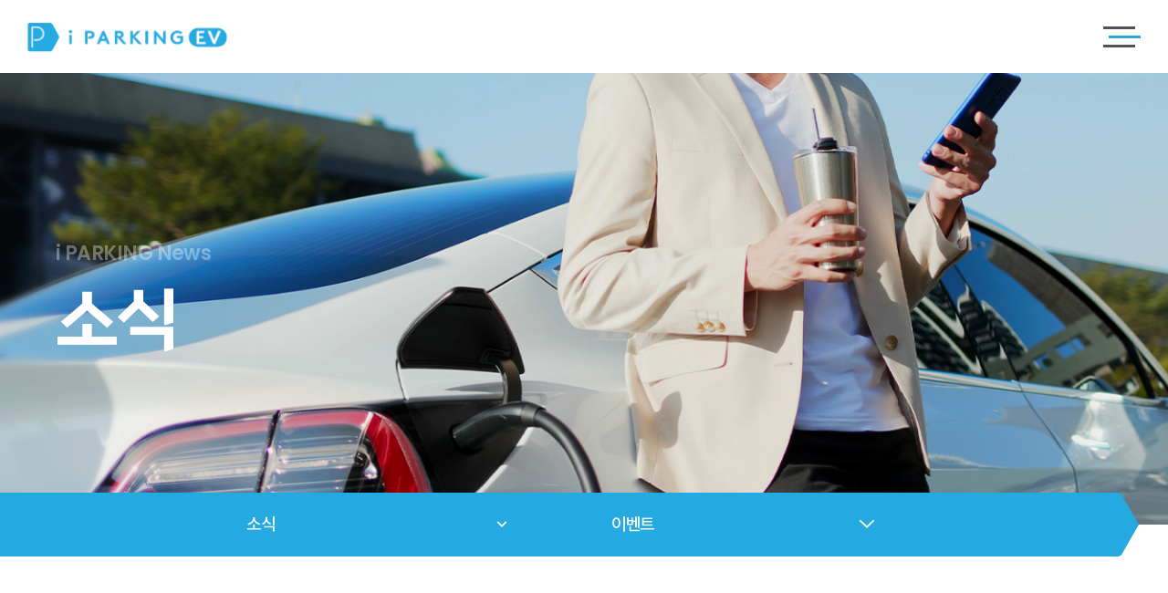

--- FILE ---
content_type: text/css
request_url: https://iparkingev.co.kr/css/layout.css?ver=241015
body_size: 19871
content:
@charset "utf-8";
/* *******************************************************
 * filename : layout.css
 * description : 전체 레이아웃 CSS
 * date : 2022-07-26
******************************************************** */
@import url('https://cdn.jsdelivr.net/gh/orioncactus/pretendard/dist/web/static/pretendard.css');
@font-face {
    font-family: 'TheJamsil';
    src: url('https://fastly.jsdelivr.net/gh/projectnoonnu/noonfonts_2302_01@1.0/TheJamsil2Light.woff2') format('woff2');
    font-weight: 300;
    font-style: normal;
}
@font-face {
    font-family: 'TheJamsil';
    src: url('https://fastly.jsdelivr.net/gh/projectnoonnu/noonfonts_2302_01@1.0/TheJamsil3Regular.woff2') format('woff2');
    font-weight: 400;
    font-style: normal;
}
@font-face {
    font-family: 'TheJamsil';
    src: url('https://fastly.jsdelivr.net/gh/projectnoonnu/noonfonts_2302_01@1.0/TheJamsil4Medium.woff2') format('woff2');
    font-weight: 500;
    font-style: normal;
}
@font-face {
    font-family: 'TheJamsil';
    src: url('https://fastly.jsdelivr.net/gh/projectnoonnu/noonfonts_2302_01@1.0/TheJamsil5Bold.woff2') format('woff2');
    font-weight: 700;
    font-style: normal;
}
@font-face {
    font-family: 'TheJamsil';
    src: url('https://fastly.jsdelivr.net/gh/projectnoonnu/noonfonts_2302_01@1.0/TheJamsil6ExtraBold.woff2') format('woff2');
    font-weight: 900;
    font-style: normal;
}

/* ========================================================
 * SETTING
======================================================== */
:root{
	--main-color: #24aae1;
	--area-wide-width: 1720px;
	--area-box-width: 1570px;
	--area-width: 1320px;
	--area-padding: 30px;
	--header-top: 40px;
	--header-height: 90px;
	--header-sub-height: 130px;
	--sub-visual-height: 61rem;
	--sub-menu-height: 70px;
	--full-height: 100vh;
	--transition-custom: all 0.4s ease-in-out;
	--transition-custom2: all 0.8s ease-in-out; /* data-scroll */
	--font-family1: 'Poppins', 'Pretendard', "나눔고딕", NanumGothic, "Nanum Gothic","돋움", Dotum, Arial, sans-serif;
	--font-family2: 'Poppins', "나눔고딕", NanumGothic, "Nanum Gothic","돋움", Dotum, Arial, sans-serif;
	--font-family3: 'TheJamsil', "나눔고딕", NanumGothic, "Nanum Gothic","돋움", Dotum, Arial, sans-serif;
}
/* html:not(.is-mobile) *::-webkit-scrollbar {
	width: 15px;
	height: 15px;
}
html:not(.is-mobile) *::-webkit-scrollbar-track {
	background-color: #f1f1f1;
}
html:not(.is-mobile) *::-webkit-scrollbar-thumb {
	background-color: #c1c1c1;
} */
::selection {
    background: var(--main-color);   
    color: #fff;
}
::-moz-selection {
    background: var(--main-color);    
    color: #fff;
}
html{font-size:10px;}
body, table, th, td, button, select, input, textarea {
	font-family:var(--font-family1);
	color:#666;
	-webkit-text-size-adjust:none;
	-moz-text-size-adjust:none;
	text-size-adjust:none;
	word-break:keep-all;
}
body { background-color:#fff; }
table, th, td{word-break:break-word;}
#wrap {overflow:hidden; width:100%; min-width:320px; position:relative; }

/* ========================================================
 * LAYOUT
======================================================== */
/* ****************** 공통클래스 ********************** */
.area{ max-width:var(--area-width); margin:0px auto;}
.area-box{ max-width:var(--area-box-width); margin:0px auto; }
.area-wide{ max-width:var(--area-wide-width); margin:0px auto; }
.full-height{height:var(--full-height);}
/* Fullpage Layout */
.fullpage-html{overflow:hidden; height:100%;}
.fullpage-html #wrap{position:static;}
/* br tag */
.m-br{display:none;}
.m-min-br{display:none;}
.display-m{display:none;}
.font-jamsil{font-family: var(--font-family3);}

/* ****************** HEADER ********************** */
#header{position:relative; height:var(--header-height); top:var(--header-top); left:0; width:100%; z-index:9999; transition:var(--transition-custom);}
.fullpage-html #header{position:fixed;}

#headerInnerWrap{position:absolute; top:0px; left:0px; width:100%; height:var(--header-height); z-index:9999; transition:var(--transition-custom); transition-property:background-color;}
#headerInner{position:relative; display:flex; align-items:center; justify-content:space-between; height:var(--header-height); margin:0px auto;}
#header .logo{position:relative; z-index:100; }
#header .logo a{position: relative; display:block; height: 3.3rem;}
#header .logo img{position: absolute; top: 0; left: 0; display:block; vertical-align:top; height: 100%; transition:var(--transition-custom); transition-property:opacity;}
#header .logo a .ori-ver{visibility: visible; opacity: 1;}
#header .logo a .color-ver{visibility: hidden; opacity: 0;}

/* -------- Header :: UTIL BOX -------- */
.header-util-box{position:relative; z-index:100;}

/* Header :: 아이파킹 버튼 */
.header-util-box .link-btn{float:left; font-size:1.6rem; line-height:47px; color:#fff; margin-right:6rem;}
.header-util-box .link-btn i{position: relative; font-size:1.8rem; margin-left:1rem; top:2px;}
/* Header :: 사이트맵버튼 */
.sitemap-line-btn{float:left; width:47px; height:47px; display:flex; flex-direction:column; justify-content: center; box-sizing:border-box;}
.sitemap-line-btn .line{display:block; width:35px; height:3px; background-color:rgba(255,255,255,0.7); margin: 4px 0; transition:var(--transition-custom);}
.sitemap-line-btn .line:nth-child(2){margin-left: 6px; background-color: var(--main-color);}
/* active */
.sitemap-line-btn.active{position:relative; z-index:100000;}
.sitemap-line-btn.active .line:nth-child(2), 
.sitemap-line-btn.active .line:nth-child(4){opacity: 0;}
.sitemap-line-btn.active .line:nth-child(1){
	transform: translateY(5px) rotate(45deg);
}
.sitemap-line-btn.active .line:nth-child(3){
	transform: translateY(-5px) rotate(-45deg);
}

/* -------- Header :: GNB(PC) -------- */
.gnb-overlay-bg{position:fixed; top:0; left:0; width:100%; height:100%; visibility:hidden; opacity:0; background:rgba(0,0,0,0.5); z-index:9997;  transition:var(--transition-custom); }	/* gnb overlay BG */
.gnb-overlay-bg.open{visibility:visible; opacity:1.0;}
#gnb{position:absolute; text-align:center; top:0; left:0px; width:100%; z-index:99;}
#gnb > ul{display:inline-block;}
#gnb > ul > li{position:relative; float:left; word-break:keep-all; width: 16rem; transition:var(--transition-custom);}
#gnb > ul > li.gnb1,
#gnb > ul > li.gnb2{width: 20rem;}
#gnb > ul > li.gnb3{width: 16rem;}
#gnb > ul > li.gnb4{width: 11.5rem;}
#gnb > ul > li.gnb5{width: 15rem;}
#gnb > ul > li > a{
	position:relative; z-index:100; display:block; line-height:var(--header-height); text-align:center; color:#fff; font-size:1.8rem; letter-spacing:-0.025em; font-weight:500; transition:var(--transition-custom);
}

/* Header :: open ver. */
@media all and ( min-width: 1281px ){
	.gnb-open#header #gnb > ul > li.gnb1,
	.gnb-open#header #gnb > ul > li.gnb2,
	.gnb-open#header #gnb > ul > li.gnb3,
	.gnb-open#header #gnb > ul > li.gnb4,
	.gnb-open#header #gnb > ul > li.gnb5{width: 20rem;}
}

/* Header :: scroll */
#header.scroll-down{transform:translateY(calc(-1 * (var(--header-height) + var(--header-top) + 1px))) !important;}


/* GNB :: 2차 전체메뉴 */
#gnbBg{
	overflow:hidden; 
	position:absolute; 
	left:0; top:calc(-1 * var(--header-top)); 
	width:100%; 
	height:0; 
	background-color: rgba(255,255,255,0.40);
    backdrop-filter: blur(20px);
	z-index:98;
	opacity:0;
	transition:height 0.3s ease-in-out, opacity 0.2s ease-in-out;
}
#gnb.total-menu > ul > li .gnb-2dep{
	position:absolute; 
	top:var(--header-height); 
	left:0px; 
	z-index:99;
	width:100%; 
	text-align:left; 
	opacity:0;filter:Alpha(opacity=0);
	height:0;
    transition: all 0.2s 0s;
	transition-delay: 0s;
	visibility:hidden;
}
#gnb.total-menu > ul > li .gnb-2dep:before {position: absolute; top:calc(-1 * (var(--header-top) + var(--header-height)));  left: 0; content: ''; width: 100%; height: calc(var(--header-top) + var(--header-height) + 100%); background-color: var(--main-color); opacity: 0; transition: opacity 0.3s;}
#gnb.total-menu > ul > li .gnb-2dep ul{padding:13px 0px;}
#gnb.total-menu > ul > li .gnb-2dep ul li{position:relative;}
#gnb.total-menu > ul > li .gnb-2dep ul li a{ display:block; padding:7px 15px; color:#fff; font-size:16.8px; letter-spacing:-0.025em; font-weight:400; line-height:1.3; opacity: 0.8; text-align: center; transition:var(--transition-custom);}
#gnb.total-menu > ul > li .gnb-2dep ul li a:hover{opacity: 1;}

#gnb.total-menu > ul > li.on .gnb-2dep:before{opacity: 1;}

/* GNB :: 2차메뉴 Over (높이변경) */
#gnb.open #gnbBg{height:485px; opacity:1.0;filter:Alpha(opacity=100);}
#gnb.open > ul > li .gnb-2dep{
	height:355px; opacity:1.0;filter:Alpha(opacity=100);
	visibility:visible;
    transition: height 0.5s ease-in-out, opacity 0.5s ease-in-out 0.2s;
}

/* sub ver */
.sub-wrap #header{position: fixed; top: 0; height: var(--header-sub-height);}
.sub-wrap #headerInnerWrap{position:fixed; z-index:99; height: var(--header-sub-height); background-color: rgba(255,255,255,0.9);}
.sub-wrap #headerInner{height: var(--header-sub-height);}
.sub-wrap #header .logo a .ori-ver{visibility: hidden; opacity: 0;}
.sub-wrap #header .logo a .color-ver{visibility: visible; opacity: 1;}
.sub-wrap #header .sitemap-line-btn .line{background-color: #505459;}
.sub-wrap #header .sitemap-line-btn .line:nth-child(2){background-color: var(--main-color);}
.sub-wrap #gnb > ul > li > a{line-height:var(--header-sub-height); color: #111;}
.sub-wrap #gnb.total-menu > ul > li .gnb-2dep ul li a{color:#111;}
.sub-wrap #gnbBg{top:0;}
.sub-wrap #gnb.total-menu > ul > li .gnb-2dep{top:var(--header-sub-height);}
.sub-wrap #gnb.total-menu > ul > li .gnb-2dep:before {top:calc(-1 * var(--header-sub-height)); height: calc(var(--header-sub-height) + 100%);}
.sub-wrap #header.top-fixed #headerInnerWrap{border-bottom: 1px solid rgba(0,0,0,0.15);}
.sub-wrap #header #gnb.open > ul > li.on > a,
.sub-wrap #header #gnb.open > ul > li.on .gnb-2dep ul li a{color:#fff;}
.sub-wrap .header-util-box .link-btn{color:#111;}

/* 서브 타이틀 */
#contentInfoCon .content-tit {font-size: 4.4rem; line-height: 1.5em; letter-spacing: -0.015em; color: #111; text-align: center; padding-bottom: 5rem;}

/* black ver */
@media all and ( min-width: 1281px ) {
	#header.black-ver .logo a .ori-ver{visibility: hidden; opacity: 0;}
	#header.black-ver .logo a .color-ver{visibility: visible; opacity: 1;}
	#header.black-ver .sitemap-line-btn .line{background-color: #505459;}
	#header.black-ver .sitemap-line-btn .line:nth-child(2){background-color: var(--main-color);}
	#header.black-ver #gnb > ul > li > a,
	#header.black-ver #gnb.total-menu > ul > li .gnb-2dep ul li a{color:#111;}
	#header.black-ver #gnb > ul > li.on > a,
	#header.black-ver #gnb.total-menu > ul > li.on .gnb-2dep ul li a{color:#fff;}

	#header.black-ver .header-util-box .link-btn{color:#111;}
}

/* scroll */
.sub-wrap #header.scroll-down{transform:translateY(calc(-1 * (var(--header-sub-height) + 1px))) !important;}
#container{margin-top:var(--header-sub-height);}

/* -------- Header :: GNB(Mobile) -------- */
.nav-open-btn{display:none;}
#gnbM{display:none}

/* ****************** FOOTER ********************** */
/* -------- FOOTER :: 레이아웃 -------- */
#footer{background-color:#eff3f7;}
.footer-left-con{float:left; }
.footer-right-con{float:right;}

/* Footer :: TOP버튼 */
.to-top-btn{
	position:fixed; 
	bottom:-100px; 
	right:15px;
	display:block; 
	width:46px; 
	height:46px; 
	background-color:#fff; 
	text-align:center; 
	color:#333; 
	z-index:99;
	border:1px solid #eee;
	box-sizing:border-box;
	opacity:0;
	transition:var(--transition-custom);
	border-radius:50%;
}
.to-top-btn.bottom-fixed{bottom:15px; opacity:1.0;}
.to-top-btn i{display:inline-block; font-size:16px; line-height:46px; transition:var(--transition-custom);}
.to-top-btn:hover i{transform:translateY(-3px)}
#fullpage .to-top-btn{display:none;}

/* -------- FOOTER :: 상단 -------- */
#footerTop{padding:10rem 0 5.5rem;}

/* Footer :: 푸터로고 */
.foot-logo{font-size: 3.8rem; line-height: 1.3; letter-spacing: -0.025em; font-weight: 600; color: #000; display:block;}
.foot-logo b{color: var(--main-color); font-weight: inherit;}

/* Footer :: 정보 */
.footer-address-info-box{margin-top: 4.5rem;}
.footer-address-list{display: flex; flex-wrap:wrap;}
.footer-address-list + .footer-address-list{margin-top: 2rem;}
.footer-address-list dl{margin-left:4rem; display: flex; flex-wrap:wrap;}
.footer-address-list dl:first-child{margin-left:0;}
.footer-address-list dl dt,
.footer-address-list dl dd{font-size:1.5rem; line-height:1.5; color:#666;}
.footer-address-list dl dt{margin-right:2rem; color:#000;}
.footer-address-list a{color:inherit}

/* Footer :: 패밀리사이트 */
.family-site-box{position:relative; width:25.5rem; text-align:left;}
.family-site-box .family-site-open-btn{display:block; width:100%; height:5.5rem; line-height:5.5rem; padding:0 2.2rem; text-align:left; font-size:1.5rem; font-weight: 500; border:1px solid rgba(0,0,0,0.5); background-color:transparent; color:#000; box-sizing:border-box; }
.family-site-box .family-site-open-btn:after{position:absolute; right:2rem; top:50%; transform:translateY(-50%); font-size:1.9rem; font-family: 'xeicon'; content:"\e980"; font-weight: 400;}
.family-site-list{position:absolute; bottom:100%; left:0px; width:100%; padding:10px 0; background-color:rgba(239,243,247,0.70); border:1px solid rgba(0,0,0,0.5); border-bottom:0;  z-index:11; display:none; box-sizing:border-box;}
.family-site-list a{display:block; padding:10px 2.2rem; color:#000; opacity: 0.7; font-size:1.5rem;}
.family-site-list a:hover{opacity: 1; text-decoration:underline;}

/* -------- FOOTER :: 하단 -------- */
#footerBottom{padding: 3.5rem 0;}

/* Footer :: Copyright */
.footer-copyright{padding-top: 1rem; font-size:1.5rem; line-height: 1.5; color: #abb4bd;}

/* Footer :: 푸터메뉴 */
.foot-menu{}
.foot-menu li{float:left; position:relative; padding-left:3rem;}
.foot-menu li:first-child{padding-left:0;}
.foot-menu li a{font-size: 1.5rem; line-height:4rem; letter-spacing: -0.015em; color: #000;}
.foot-menu li a b{color:var(--main-color); font-weight:400;}


/* ****************** SUB LAYOUT ********************** */
/*  SUB LAYOUT :: 비주얼 */
#visual{margin: 0 6rem; position:relative; width:calc(100% - 12rem); height:var(--sub-visual-height); }
#visual .visual-img-con{
	position:absolute; 
	top:0px; 
	left:0px; 
	width:100%;
	height:var(--sub-visual-height);
	overflow:hidden; 
}
#visual .visual-img-inner{
	width:100%; 
	height:100%; 
	background-size:cover !important; 
	transform: scale(1.1,1.1); 
	transition:transform 5s linear;
}
#visual .visual-txt-con{position:relative; z-index:1; display:table; width:100%; height:100%;}
#visual .visual-txt-container{position:relative; width:100%; padding: 0 4.77%; box-sizing: border-box;}
#visual .visual-sub-txt,
#visual .visual-tit{
	opacity:0;
    transform: translateY(30px);
	transition:var(--transition-custom2);
	transition-property: transform, opacity;
}
#visual .visual-sub-txt{
	font-size: 2rem; line-height: 1.5; font-weight: 600; letter-spacing: -0.025em; color: rgba(255,255,255,0.35);
	transition-delay:0.3s;
}
#visual .visual-tit{
	margin-top: 1.5rem; font-size: 6.8rem; line-height: 1.1; font-weight: 500; letter-spacing: -0.005em; color: #fff;
	transition-delay:0.5s;
}

/* SUB LAYOUT :: 상단효과 active */
#visual.active .visual-img-inner{
     transform: scale(1.0,1.0) rotate(0.002deg);
}
#visual.active .visual-sub-txt,
#visual.active .visual-tit{
	opacity:1.0;
    transform: translateY(0px);
}

/*  SUB LAYOUT :: 서브메뉴(스타일4) */
#topMenu04{margin-top: calc(-1 * (var(--sub-menu-height) / 2)); position:relative; width:100%; height:var(--sub-menu-height); z-index: 99;}
#topMenu04 .side-menu-inner{width:calc(100% - 20px); height:var(--sub-menu-height); position: relative; background-color: var(--main-color); border-radius: 5px;}
#topMenu04 .side-menu-inner:after {position: absolute; top: 0; right: -38px; content: ''; width: 0; height: 0; border-radius: 5px 0 0 5px;
  border-bottom: calc(var(--sub-menu-height) / 2) solid transparent;
  border-top: calc(var(--sub-menu-height) / 2) solid transparent;
  border-left: 20px solid var(--main-color);
  border-right: 20px solid transparent;}
#topMenu04 .cm-top-menu{display: flex;  align-items: center; justify-content: center;}
#topMenu04 .menu-location{position:relative; margin: 0 5rem; width:290px;}
#topMenu04 .menu-location > .cur-location{position:relative; display:block; width:100%; height:var(--sub-menu-height); padding:0 35px 0 0; text-align:left}
#topMenu04 .menu-location > .cur-location span{display:block; width:100%; white-space:nowrap; overflow:hidden; text-overflow:ellipsis; line-height:var(--sub-menu-height); color:#fff; font-weight:500; font-size:19px; letter-spacing:-0.015em;}
#topMenu04 .menu-location > .cur-location .arrow{position:absolute; top:50%; right:0; width:20px; height:20px;margin-top:-10px; font-size:20px; color: #fff;}
#topMenu04 .menu-location.open > .cur-location .arrow{transform:rotate(-180deg); margin-top:-10px;}
#topMenu04 .menu-location .location-menu-con{display:none; position:absolute; top:100%; left:-1px; right:0px; border:1px solid var(--main-color); border-top:0; background-color:#fff; z-index:11;}
#topMenu04 .menu-location .location-menu-con li:first-child{padding-top: 10px;}
#topMenu04 .menu-location .location-menu-con li:last-child{padding-bottom: 10px;}
#topMenu04 .menu-location .location-menu-con li a{display:block; padding:10px 20px; font-size:16px; word-break:keep-all; line-height:1.5;}
#topMenu04 .menu-location .location-menu-con li.on{position:relative;}
#topMenu04 .menu-location .location-menu-con li.on a{color:var(--main-color); font-weight:500;}

/* SUB LAYOUT :: 서브메뉴 Fixed (공통) */
@media all and (min-width:1025px){
	.fixed-sub-menu.top-fixed .side-menu-inner{position:fixed; top:0px; left:0px; z-index:9999;}
}

/* SUB LAYOUT :: 모바일메뉴(공통)  */
#topMenuM{display:none;}

/*  SUB LAYOUT :: 컨텐츠 레이아웃 */
#content:not(.wide){padding:18rem 0}
#content.wide{padding:18rem 0 0 0}


/* ****************** MODAL LAYERPOPUP ********************** */
/* modal layer */
.modal-fixed-pop-wrapper{display:none; overflow-y:scroll; overflow-x:hidden;  position:fixed; top:0px; left:0px; width:100%; height:100%; z-index:9999; background:#000; background:rgba(0,0,0,0.8);}
.modal-fixed-pop-inner{position:absolute; display:table; width:100%; height:100%; text-align:center;}
.modal-inner-box{ position:relative; display:table-cell; vertical-align:middle;}
.modal-loading{position:absolute; top:50%; left:50%; margin:-25px 0 0 -25px; z-index:10000;}
.modal-inner-content{text-align:left;}
.loading {
  display: inline-block;
  width: 50px;
  height: 50px;
  border: 8px solid rgba(255,255,255,.3);
  border-radius: 50%;
  border-top-color: #fff;
  animation: spin 1s ease-in-out infinite;
}
@keyframes spin {
  to { transform: rotate(360deg); }
}
@-webkit-keyframes spin {
  to { transform: rotate(360deg); }
}
/* modal layer content */
.footer-modal-content{position:relative; width:96%; max-width:1000px; margin:20px auto; }
.footer-modal-content h1{font-size:26px; font-weight:500; letter-spacing:-0.15px; text-align:center; padding:0 50px 20px; color:#fff;}
.modal-close-btn{position:absolute; top:-6px; right:-6px; color:#fff; }
.modal-close-btn i{font-size:38px;}
.modal-close-btn i:hover {color:#fff}
.footer-inner-box{padding:30px; background-color:#fff; }
.footer-inner{padding:20px; height:400px; overflow-y:auto; overflow-x:hidden; border:1px solid #ddd; }


/* ****************** 임시 시안 css ********************** */
.cm-sian-img{position: relative; left: 50%; margin-left: -960px;}

@media all and (max-width:1280px){
	.cm-sian-img{position: static; margin-left: 0; width: 100%; height: auto;}
}

--- FILE ---
content_type: text/css
request_url: https://iparkingev.co.kr/css/content.css?ver=241015
body_size: 49572
content:
@charset "utf-8";
/* *******************************************************
 * filename : content.css
 * description : 서브페이지 컨텐츠 CSS
 * date : 2022-03-14
******************************************************** */

/* ******************  서브공통 ********************** */
/* -------- 공통 스크롤바  -------- */
.custom-scrollbar-cover,
.cm-scroll-drag-guide{display:none;}

/* 서브 타이틀 */
#contentInfoCon .content-tit {font-size: 4.4rem; font-weight: 500; line-height: 1.5em; letter-spacing: -0.015em; color: #111; text-align: center; padding-bottom: 5rem;}

@media all and (max-width:800px){ 
	.pc-min-br{display:none;}
}

/* -------- 공통 :: 탭 -------- */
/* Tab 공통 스타일 */
.sub-tab-wrapper-style{position:relative; height:60px; margin-bottom:15px; }
.sub-tab-list-style ul{display:table; width:100%; height:100%; table-layout:fixed;}
.sub-tab-list-style ul:after{display:none}
.sub-tab-list-style ul li{/* float:left; */ display:table-cell; vertical-align:middle; position:relative; width:20%; background-color:#fff; border:1px solid #e5e5e5; border-left:0 }
.sub-tab-list-style ul li:first-child{border-left:1px solid #e5e5e5;}
.sub-tab-list-style ul li a{display:table; height:58px; width:100%; }
.sub-tab-list-style ul li a em{display:table-cell; vertical-align:middle; color:#494949; font-size:18px; letter-spacing:-0.30px; text-align:center;}
.sub-tab-list-style ul li.selected{z-index:1; background-color:#333; border-color:#333;}
.sub-tab-list-style ul li.selected a em{color:#fff; }
/* Tab Fixed Move*/
.sub-tab-list-style.top-fixed{position:fixed; top:70px; left:0; width:100%; height:60px;}
/* Mobile Tab Drop Menu */
.sub-drop-open-btn-style{display:none}

@media all and (min-width:1025px){
	/* Tab Fixed Background */
	.sub-tab-list-style:before{position:absolute; top:0px; bottom:0px; left:50%; width:0; content:""; background-color:#fff; border-bottom:1px solid #e5e5e5; transition:all 0.5s}
	.sub-tab-list-style.top-fixed:before{width:100%; margin-left:-50%}
}

/* ******************  01. i PARKING EV ********************** */
.brand-page {padding-bottom: 19.5rem;}
/***** brand story *****/
.brand-story-con {margin-bottom: 14.5rem;}
.brand-story-con .story-txt-box {text-align: center;}
.brand-story-con .brand-story-tit {font-size: 1.9rem; font-weight: 600; line-height: 1.5em; letter-spacing: -0.005em; color: #24aae1; padding-bottom: 3.2rem;}
.brand-story-con .brand-story-st {font-size: 4.4rem; font-weight: 600; line-height: 1.5em; letter-spacing: -0.035em; color: #111;}
.brand-story-con .story-circle-box {max-width: 1015px; margin: 8rem auto 0 auto; display: flex; align-items: center; justify-content: center;}
.brand-story-con .story-circle-box .story-circle {width: 34.2rem; height: 34.2rem; border-radius: 50%; position: relative;}
.brand-story-con .story-circle-box .story-circle.blue {background-color: #24aae1; box-shadow: 0px -4px 100.7px 5.3px rgba(36, 170, 225, 0.2); margin-right: 12rem;}
.brand-story-con .story-circle-box .story-circle.blue::before {position: absolute; top: 50%; right: -11.5rem; transform: translateY(-50%); width: 11rem; border: 1px dashed #24aae1; content: "";}
.brand-story-con .story-circle-box .story-circle.red {background-color: #eb433a; box-shadow: 0px -4px 100.7px 5.3px rgba(235, 67, 58, 0.2); margin-left: 12rem;}
.brand-story-con .story-circle-box .story-circle.red::before {position: absolute; top: 50%; left: -11.5rem; transform: translateY(-50%); width: 11rem; border: 1px dashed #eb433a; content: "";}
.brand-story-con .story-circle-box .circle-center {display: flex; align-items: center; justify-content: center; background: center / cover no-repeat url("/images/content/brand_circle_center.png"); width: 9.4rem; height: 9.4rem; box-shadow: 0px -4px 100.7px 5.3px rgba(4, 6, 25, 0.1); border-radius: 50%; position: relative; z-index: 3;}
.brand-story-con .story-circle-box .circle-center i {font-size: 3rem; color: #000;}
.brand-story-con .story-circle-box .story-circle .txt-box {position: absolute; display: flex; flex-direction: column; align-items: center; justify-content: center; top: 50%; left: 50%; transform: translate(-50%, -50%); text-align: center; width: 100%; height: 100%;}
.brand-story-con .story-circle-box .story-circle .txt-box .circle-txt {font-size: 2.7rem; font-weight: 500; line-height: 1.4em; letter-spacing: -0.01em; color: #fff; padding-top: 3.7rem;}

/***** brand 백그라운드 *****/
.brand-bg-con {width: 100%; height: 0; padding-top: 34.525%; background: center / cover no-repeat url("/images/content/brand_bg.jpg?ver=240111"); margin-bottom: 11rem;}

/***** brand 우리가 꿈꾸는 모빌리티 세상 *****/
.brand-charge-con .charge-txt-box {text-align: center;}
.brand-charge-con .brand-charge-tit {font-size: 4rem; font-weight: 500; line-height: 1.5em; letter-spacing: -0.015em; color: #000; padding-bottom: 4.6rem;}
.brand-charge-con .brand-charge-tit em {font-weight: 500; color: #24aae1;}
.brand-charge-con .brand-charge-st {font-size: 1.8rem; font-weight: 500; line-height: 1.9em; letter-spacing: -0.025em; color: #666; padding-bottom: 6.4rem;}
.brand-charge-con .brand-charge-stBold {font-size: 2.6rem; font-weight: 700; line-height: 1.5em; letter-spacing: -0.025em; color: #000;}
.brand-charge-con .charge-square-box {display: grid; grid-template-columns: 1fr 1fr 1fr; grid-template-rows: auto; grid-gap: 5rem; margin-top: 12.2rem;}
.brand-charge-con .charge-square-box .square-item {display: flex; flex-direction: column; align-items: center; justify-content: center; background-color: #fff; border-radius: 25px; box-shadow: 0px -4px 66.5px 3.5px rgba(4, 6, 25, 0.05); height: 32rem; box-sizing: border-box; padding: 2rem;}
/* .brand-charge-con .charge-square-box .square-item .img-box {min-height: 7.2rem;} */
.brand-charge-con .charge-square-box .square-item .img-box img {max-width: 100%;}
.brand-charge-con .charge-square-box .square-item .txt-box {text-align: center; margin-top: 5.3rem;}
.brand-charge-con .charge-square-box .square-item .txt-box.marginMin {margin-top: 4.3rem;}
.brand-charge-con .charge-square-box .square-item .txt-box > p {font-size: 1.8rem; font-weight: 500; line-height: 1.6em; letter-spacing: -0.015em; color: #333;}

/***** i PARKING EV  BI *****/
/*** 공통 ***/
.brand-bi-con .bi-wrap {display: grid; grid-template-columns: 1fr 1fr; grid-template-rows: auto; grid-gap: 0 4rem; padding-top: 10rem;}
.brand-bi-con .bi-wrap.noneGrid {display: block;}
.brand-bi-con .bi-item-tit {width: 100%; font-size: 1.9rem; font-weight: 600; line-height: 1.5em; color: #222; padding-bottom: 1rem; border-bottom: 1px solid #111;}

/*** mark bi ***/
.brand-bi-con {margin-top: 18rem;}
.brand-bi-con .brand-bi-tit {font-size: 3.6rem; font-weight: 600; line-height: 1.5em; letter-spacing: -0.035em; color: #111; text-align: center;}
.brand-bi-con .bi-wrap .mark-tit {display: flex; align-items: center; font-size: 1.8rem; font-weight: 500; line-height: 1.6em; letter-spacing: -0.015em; color: #fff; background-color: #222425; height: 4rem; padding: 0 1.5rem; margin-bottom: 4.4rem;}
.brand-bi-con .bi-wrap .mark-item-box .tit-box {display: flex; align-items: center;}
.brand-bi-con .bi-wrap .mark-item-box .mark-item {display: flex; align-items: center; box-sizing: border-box;}
.brand-bi-con .bi-wrap .mark-item-box .mark-item.minHeight {min-height: 277px;}
.brand-bi-con .bi-wrap .mark-item-box .mark-item > .img-box {display: flex; align-items: center; justify-content: center; width: 50%; padding: 9rem 0;}
.brand-bi-con .bi-wrap .mark-item-box .mark-item .item-inner {width: 50%; padding-top: 2.6rem;}
.brand-bi-con .bi-wrap .mark-item-box .mark-item .item-inner > .img-box {display: flex; align-items: center; justify-content: center; min-height: 58px; padding: 3.7rem 0 0.8rem 0;}
.brand-bi-con .bi-wrap .mark-item-box .mark-item .item-inner .mark-inner-tit {font-size: 1.6rem; font-weight: 500; line-height: 1.8em; letter-spacing: -0.01em; color: #222;}

/*** color bi ***/
.brand-bi-con .bi-wrap .color-item-con {display: grid; grid-template-columns: 1fr 1fr; grid-template-rows: auto; grid-gap: 0 4rem;}
.brand-bi-con .bi-wrap .color-item-con .color-item-list {display: grid; grid-template-rows: auto; grid-gap: 0 1.2rem; padding: 4.8rem 0;}
.brand-bi-con .bi-wrap .color-item-con .color-item-list.twoGrid {grid-template-columns: 1fr 1fr; grid-gap: 3.2rem; padding: 4.3rem 4.7rem;}
.brand-bi-con .bi-wrap .color-item-con .color-item-list.threeGrid {grid-template-columns: 1fr 1fr 1fr;}
.brand-bi-con .bi-wrap .color-item-con .color-item-list.fourGrid {grid-template-columns: 1fr 1fr 1fr 1fr;}
.brand-bi-con .bi-wrap .color-item-con .color-item .item-color-box {width: 100%; height: 4rem; border: 1px solid #555; box-sizing: border-box;}
.brand-bi-con .bi-wrap .color-item-con .color-item .item-color-box.blue {background-color: #27aae1; border-color: #27aae1;}
.brand-bi-con .bi-wrap .color-item-con .color-item .item-color-box.red {background-color: #e53c31; border-color: #e53c31;}
.brand-bi-con .bi-wrap .color-item-con .color-item .item-color-box.white {background-color: #fff;}
.brand-bi-con .bi-wrap .color-item-con .color-item .item-color-box.light-gray {background-color: #f3f3f4; border-color: #f3f3f4;}
.brand-bi-con .bi-wrap .color-item-con .color-item .item-color-box.dark-gray {background-color: #404041; border-color: #404041;}
.brand-bi-con .bi-wrap .color-item-con .color-item .item-color-box.black {background-color: #231f20; border-color: #231f20;}
.brand-bi-con .bi-wrap .color-item-con .color-item .item-color-box.green {background-color: #11b895; border-color: #11b895;}
.brand-bi-con .bi-wrap .color-item-con .color-item .color-item-tit {font-size: 1.4rem; font-weight: 500; line-height: 1.8em; letter-spacing: 0.005em; padding-top: 1.5rem;}
.brand-bi-con .bi-wrap .color-item-con .color-item .color-item-tit.blue {color: #27aae1;}
.brand-bi-con .bi-wrap .color-item-con .color-item .color-item-tit.red {color: #e53c31;}
.brand-bi-con .bi-wrap .color-item-con .color-item .color-item-tit.black {color: #222;}
.brand-bi-con .bi-wrap .color-item-con .color-item .color-item-tit.light-gray {color: #a2a2a2;}
.brand-bi-con .bi-wrap .color-item-con .color-item .color-item-tit.dark-gray {color: #404041;}
.brand-bi-con .bi-wrap .color-item-con .color-item .color-item-tit.dark-black {color: #231f20;}
.brand-bi-con .bi-wrap .color-item-con .color-item .color-item-tit.green {color: #11b895;}
.brand-bi-con .bi-wrap .color-item-con .color-item .color-info {margin-top: 2.5rem;}
.brand-bi-con .bi-wrap .color-item-con .color-item .color-info > p {font-size: 1.4rem; font-weight: 400; line-height: 1.7em; color: #999;}
.brand-bi-con .bi-wrap .color-item-con .color-item .color-info > p span {display: inline-block; min-width: 4rem; padding-right: 1rem;}
.brand-bi-con .bi-wrap  img {max-width: 100%;}

/* ******************  02. 충전기 설치 신청 ********************** */

/***** 설치 프로세스 *****/
.install-page {max-width:1410px; margin: 0 auto 23.4rem auto;}
.install-page .install-process-wrap img {max-width: 100%;}
.install-page .process-st {font-size: 1.8rem; font-weight: 500; line-height: 1.8em; letter-spacing: -0.025em; color: #666; text-align: center;}
.install-page .install-process-wrap .img-box {margin-top: 9.5rem;}
.install-page .install-process-wrap .process-btn-box {display:flex; align-items: center; justify-content: center; margin-top: 10rem;}
.install-page .install-process-wrap .process-btn-box > a {display:flex; align-items: center; justify-content: center; width: 26rem; height: 6.7rem; box-sizing: border-box; font-size: 1.9rem; font-weight: 500; color: #fff;}
.install-page .install-process-wrap .process-btn-box .num-btn {background-color: #222; margin-right: 1.8rem;}
.install-page .install-process-wrap .process-btn-box .num-btn i {padding-right: 0.8rem;}
.install-page .install-process-wrap .process-btn-box .inquiry-btn {background-color: #27aae1;}

/***** 설치 신청 *****/
.inquiry-page {margin: 0 auto;}
.install-page .join-sub-btn{display:inline-block; min-width:80px; padding:0 10px; height:32px; border:1px solid #030e1b; vertical-align:middle; text-align:center; color:#000; font-size:1.4rem; font-weight:400; transition: all 0.3s;}
.install-page .join-sub-btn:hover{background-color:#030e1b;; color:#fff;}
.install-page .join-sub-txt{display:inline-block; margin-left:10px; color:#828282; font-weight:400; font-size:11px; font-family:"돋움",dotum,sans-serif; letter-spacing:-0.5px;}
.install-page .join-sub-txt2{display:block; margin-top:10px; color:#828282; font-weight:400; font-size:11px; font-family:"돋움",dotum,sans-serif; letter-spacing:-0.5px;}
.install-page .inquiry-tbl-style07-2col {grid-gap: 0 2rem !important;}
.install-page .inquiry-tbl-style07-con {margin-bottom: 2rem;}
.install-page .inquiry-tbl-style07-con.whiteBg {background-color: #fff;}
.install-page .inquiry-tbl-style07-con .address-fieldset {display: flex; align-items: center;}
.install-page .inquiry-tbl-style07-con .address-fieldset .write-input {margin-top: 0;}
.install-page .inquiry-tbl-style07-con .address-fieldset .address-field {width: 39%;}
.install-page .inquiry-tbl-style07-con .address-fieldset .address-detail {width: calc(58% - 80px); margin-left: auto;}
.install-page .email-fieldset .email-select-box {position: relative; width: calc(33.33% - 6.5px) !important; display: inline;}
.install-page .email-fieldset .write-select {color: #000 !important;}
.install-page .email-fieldset .hypen {font-size: 2rem; color: #000;}
.install-page .custom-radio-item-box {height: 60px; display: flex; align-items: center; padding-left: 10px;}
.install-page .custom-radio-item-box .custom-radio-item {width: 8%;}
.install-page .custom-radio-item label {font-size: 1.7rem; font-weight: 500; line-height: 1.7em; letter-spacing: -0.015em; color: #333; padding-left: 2.5rem;}
.install-page .custom-radio-item label::before {font-size: 1.7rem; color: #111;}
.install-page .inquiry-tbl-style07-con .radio-txt-box {padding-left: 10px; margin-bottom: 1rem;}
.install-page .inquiry-tbl-style07-con .radio-txt-box > p {position: relative; font-size: 1.6rem; font-weight: 400; line-height: 1.7em; letter-spacing: -0.015em; color: #333; padding-left: 2.2rem;}
.install-page .inquiry-tbl-style07-con .radio-txt-box > p span {color: #27aae1;}
.install-page .inquiry-tbl-style07-con .radio-txt-box > p::before {font-family: "xeicon"; position: absolute; top: 0; left: 0; content: "\e92b"; color: #27aae1; padding-right: 0.5rem;}

/* ******************  03. 충전서비스 ********************** */

/***** 서비스 개요 *****/
.summary-page {padding-bottom: 18.6rem;}

/*** top 컨텐츠 ***/
.summary-page .summary-tit {font-size: 7.2rem; font-weight: 700; line-height: 1.4em; letter-spacing: -0.015em; color: #111; text-align: center;}
.summary-page .summary-tit span {position: relative; left: -43rem; font-size: 5.2rem; font-weight: 500; line-height: 1.5em; letter-spacing: -0.015em; color: #000;}
.summary-page .summary-tit strong {color: #24aae1;}
.summary-top-banner {position: relative; width: 100%; height: 0; padding-top: 32.843%; background: center / cover url("/images/content/service_summary_top_img.jpg"); margin-top: 9.5rem;}
.summary-top-banner .top-banner-txt {position: absolute; top: 0; padding: 10rem 0;}
.summary-top-banner .top-banner-txt > p {font-size: 2.1rem; font-weight: 500; line-height: 1.5em; letter-spacing: -0.015em; color: #fff; padding-bottom: 2.4rem;}
.summary-top-banner .top-banner-txt > p span {font-weight: 600; color: #44f0ff;}
.summary-top-banner .top-banner-txt > strong {font-size: 3.9rem; font-weight: 500; line-height: 1.5em; letter-spacing: -0.015em; color: #fff;}

/*** 차별화된 통합 서비스 ***/
.summary-info-con .info-title-box {text-align: center; margin-top: 14rem;}
.summary-info-con .info-title-box .info-top-st {font-size: 2.1rem; font-weight: 500; line-height: 1.5em; letter-spacing: -0.025em; color: #000; padding-bottom: 2.2rem;}
.summary-info-con .info-title-box .info-top-tit {font-size: 4rem; font-weight: 500; line-height: 1.6em; letter-spacing: -0.015em; color: #000;}
.summary-info-con .info-title-box .info-top-tit span {color: #24aae1;}
.summary-info-con .info-item-box {margin-top: 15rem; padding-bottom: 11rem;}
.summary-info-con .info-item-box .info-item {display: flex; align-items: center; margin-bottom: 11rem;}
.summary-info-con .info-item-box .info-item .img-box {width: 52.917%; border-radius: 25px; overflow: hidden;}
.summary-info-con .info-item-box .info-item .txt-box {width: 47.083%; margin-left: 12rem;}
.summary-info-con .info-item-box .info-item.reverseFlex {flex-direction: row-reverse;}
.summary-info-con .info-item-box .info-item.reverseFlex .img-box {width: 49.61%;}
.summary-info-con .info-item-box .info-item.reverseFlex .txt-box {width: 50.39%; margin-left: 4rem;}
.summary-info-con .info-item-box .info-item .img-box.overflowNone {overflow: visible;}
.summary-info-con .info-item-box .info-item .img-box.overflowNone img {border-radius: 0;}
.summary-info-con .info-item-box .info-item img {max-width: 100%;}
.summary-info-con .info-item-box .info-item .info-item-tit {font-size: 3.2rem; font-weight: 500; line-height: 1.5em; letter-spacing: -0.02em; color: #000; padding-bottom: 2rem;}
.summary-info-con .info-item-box .info-item .info-item-txt {font-size: 2rem; font-weight: 600; line-height: 1.6em; letter-spacing: -0.015em; color: #000; padding-bottom: 0.5rem;}
.summary-info-con .info-item-box .info-item .info-item-subtxt {font-size: 1.8rem; font-weight: 400; line-height: 1.6em; letter-spacing: -0.015em; color: #000;}
.summary-info-con .info-item-box .info-item .info-item-subtxt.dot {position: relative; padding-left: 1rem;}
.summary-info-con .info-item-box .info-item .info-item-subtxt.dot::before {position: absolute; top: 1.24rem; left: 0; content: ""; width: 4px; height: 4px; background-color: #000; border-radius: 50%;}

.summary-bottom-banner {position: relative; height: 0; padding-top: 53.896%; background: center / cover url("/images/content/service_summary_bottom_img.jpg"); margin: 0 auto;}
.summary-bottom-banner .bottom-banner-txt {position: absolute; top: 0; padding: 14.3rem 0;}
.summary-bottom-banner .bottom-banner-txt > p {font-size: 3.8rem; font-weight: 500; line-height: 1.6em; letter-spacing: -0.015em; color: #000;}
.summary-bottom-banner .bottom-banner-txt > p span {color: #24aae1;}
.summary-bottom-banner .bottom-banner-txt > a {display: flex; align-items: center; justify-content: center; width: 22rem; height: 6rem; box-sizing: border-box; border: 2px solid #28262b; font-size: 1.8rem; font-weight: 600; line-height: 1.5em; color: #28262b; margin-top: 4.5rem; transition: all 0.3s;}
.summary-bottom-banner .bottom-banner-txt > a:hover {background-color: #28262b; color: #fff;}

/***** 충전요금 *****/
.price-page .price-wrap {margin-top: 6.7rem;}

/*** 충전 요금 정보 ***/
.price-page .price-item-box {display: grid; grid-template-columns: 1fr 1fr 1fr; grid-template-rows: auto; grid-gap: 0 2.8rem;}
.price-page .price-item-box .price-item {box-sizing: border-box; border-radius: 25px; box-shadow: 11px 18px 40px 0px rgba(0, 0, 0, 0.07); text-align: center; padding: 0 3.5rem;}
.price-page .price-item-box .price-item.light-blue {border: 1px solid #24aae1;}
.price-page .price-item-box .price-item.middle-blue {border: 1px solid #086a91;}
.price-page .price-item-box .price-item.deep-blue {border: 1px solid #113966;}
.price-page .price-item-box .price-item .item-tit-box {width: 22.6rem; height: 6.4rem; box-sizing: border-box; margin: 0 auto; transform: translateY(-50%); padding: 2rem 3rem;}
.price-page .price-item-box .price-item .item-tit-box > h5 {display: flex; align-items: center; justify-content: space-between; width: 100%; height: 100%; font-size: 2.6rem; font-weight: 500; line-height: 1.5em; letter-spacing: -0.015em; color: #fff;}
.price-page .price-item-box .price-item .item-top-txt {padding: 3.5rem 0 3.7rem 0;}
.price-page .price-item-box .price-item .item-bottom-txt {padding: 5rem 0;}
.price-page .price-item-box .price-item .item-bottom-txt {border-top: 1px solid rgba(0, 0, 0, 0.1);}
.price-page .price-item-box .price-item .item-tit-box > h5 span {font-size: 1.6rem; font-weight: 500; line-height: 1.5em; letter-spacing: -0.005em; color: rgba(255, 255, 255, 0.6);}
.price-page .price-item-box .price-item.light-blue .item-tit-box {background: center / cover no-repeat url("/images/content/price_item_title_img01.png");}
.price-page .price-item-box .price-item.middle-blue .item-tit-box {background: center / cover no-repeat url("/images/content/price_item_title_img02.png");}
.price-page .price-item-box .price-item.deep-blue .item-tit-box {background: center / cover no-repeat url("/images/content/price_item_title_img03.png");}
.price-page .price-item-box .price-item .item-member {font-size: 1.9rem; font-weight: 600; line-height: 1.6em; letter-spacing: -0.025em;}
.price-page .price-item-box .price-item.light-blue .item-member {color: #24aae1;}
.price-page .price-item-box .price-item.middle-blue .item-member {color: #086a91;}
.price-page .price-item-box .price-item.deep-blue .item-member {color: #113966;}
.price-page .price-item-box .price-item .item-member.non {color: #000;}
.price-page .price-item-box .price-item .item-won {display: block; font-size: 4.2rem; font-weight: 600; line-height: 1.5em; letter-spacing: -0.025em; color: #222; padding-top: 0.6rem;}
.price-page .price-item-box .price-item .item-sub-won {display: block; font-size: 3rem; font-weight: 600; line-height: 1.5em; letter-spacing: -0.025em; color: #222; padding-top: 0.6rem;}
.price-page .price-item-box .price-item .item-charge {display: flex; align-items: center; justify-content: center; font-size: 1.5rem; font-weight: 500; line-height: 1.5em; letter-spacing: -0.025em; color: rgba(0, 0, 0, 0.7); padding-top: 1.4rem;}
.price-page .price-item-box .price-item .item-charge i {font-size: 2rem; color: #7e7e7e; padding-right: 0.5rem;}
.price-page .price-item-unit {text-align: right; font-size: 1.6rem; font-weight: 500; line-height: 2em; letter-spacing: -0.025em; color: #444; margin-top: 2rem;}
/*** 참고사항 ***/
.price-page .price-reference-box {display: flex; align-items: flex-start; margin-top: 7.4rem;}
.price-page .price-reference-box .reference-tit {width: 19.7%; display: flex; align-items: center; font-size: 3rem; font-weight: 500; line-height: 1.8em; letter-spacing: -0.015em; color: #000;}
.price-page .price-reference-box .reference-tit i {font-size: 3.6rem; color: #24aae1; margin-right: 1.5rem;}
.price-page .price-reference-box ul {width: 80.3%; display: flex; flex-wrap: wrap; align-items: center;}
.price-page .price-reference-box ul li {position: relative; display: flex; align-items: center; width: 33%; margin-right: 3rem; font-size: 1.7rem; font-weight: 500; line-height: 2em; letter-spacing: -0.025em; color: #222; padding-left: 1rem;}
.price-page .price-reference-box ul li:nth-child(2), .price-page .price-reference-box ul li:last-child {margin-right: 0;}
.price-page .price-reference-box ul li::before {position: absolute; top: 1.5rem; left: 0; content: ""; width: 4px; height: 4px; background-color: #000; border-radius: 50%;}

/***** 충전기 제품 소개 *****/
.intro-page .product-info-con:last-child {margin-top: 16rem;}
.intro-page .product-info-con .product-info-tit {font-size: 4rem; font-weight: 600; line-height: 1.6em; letter-spacing: -0.015em; color: #000; padding-bottom: 3.4rem;}
.intro-page .product-info-con .product-info-inner {border-top: 2px solid #000; padding: 2.5rem 0;}
.intro-page .product-info-con .product-info-inner .product-info-spec {display: flex; align-items: center;}
.intro-page .product-info-con .product-info-inner .product-info-spec li {display: flex; align-items: center;}
.intro-page .product-info-con .product-info-inner .product-info-spec li:first-child {margin-right: 8rem;}
.intro-page .product-info-con .product-info-inner .product-info-spec li > h5 {position: relative; font-size: 1.8rem; font-weight: 600; line-height: 2em; letter-spacing: -0.025em; color: #111; width: 12rem; padding-left: 1.2rem;}
.intro-page .product-info-con .product-info-inner .product-info-spec li > h5::before {position: absolute; top: 1.6rem; left: 0; content: ""; width: 4px; height: 4px; background-color: #000; border-radius: 50%;}
.intro-page .product-info-con .product-info-inner .product-info-spec li > p {font-size: 1.8rem; font-weight: 400; line-height: 2em; letter-spacing: -0.025em; color: #666;}
.product-info-inner .product-item-box {display: grid; grid-template-columns: 1fr 1fr; grid-template-rows: auto; grid-gap: 0 4rem; margin-top: 6rem;}
.product-info-inner .product-item-box .product-item {position: relative; display: flex; flex-direction: column; align-items: center; justify-content: center; text-align: center; background-color: #fafafa; border-radius: 25px; border: 3px solid transparent; overflow: hidden; transition: all 0.3s;}
.product-info-inner .product-item-box .product-item .product-item-inner {width: 100%; height: 100%; box-sizing: border-box; padding: 8rem 0; transition: all 0.3s;}
.product-info-inner .product-item-box .product-item .product-item-inner .img-box {transition: all 0.3s; min-height: 300px;}
.product-info-inner .product-item-box .product-item .product-item-inner .img-box.flexBox {display: flex; align-items: flex-end; justify-content: center;}
.product-info-inner .product-item-box .product-item .product-item-inner .img-box img {max-width: 100%;}
.product-info-inner .product-item-box .product-item .more-btn {display: flex; align-items: center; justify-content: center; position: absolute; left: 50%; top: 50%; width: 6rem; height: 6rem; color: #222; text-align: center; border-radius: 50%; transform: translate(-50%, -50%); background: #24aae1; transition: all 0.3s; z-index: 10; opacity: 0; pointer-events: none;}
.product-info-inner .product-item-box .product-item .more-btn i {color: #fff; font-size: 1.8rem; transition: all 0.3s;}
.product-info-inner .product-item-box .product-item .img-box {margin: 4rem 0 2.5rem 0;}
.product-info-inner .product-item-box .product-item .img-box.flexBox {margin: 2.5rem 0 4rem 0;}
.product-info-inner .product-item-box .product-item .product-item-tit {font-size: 3rem; font-weight: 500; line-height: 1.6em; letter-spacing: -0.025em; color: #111; transition: all 0.3s;}
.product-info-inner .product-item-box .product-item .item-name {font-size: 2rem; font-weight: 600; line-height: 2em; letter-spacing: -0.015em; color: #000; padding-bottom: 0.7rem;}
.product-info-inner .product-item-box .product-item .item-spec {font-size: 1.5rem; font-weight: 400; line-height: 1.8em; letter-spacing: -0.015em; color: rgba(0, 0, 0, 0.6);}
.product-info-inner .product-item-box .product-item:hover {border-color: #24aae1; box-shadow: 4px 7px 32px 0px rgba(0, 0, 0, 0.07);}
.product-info-inner .product-item-box .product-item:hover .more-btn {opacity: 1;}
.product-info-inner .product-item-box .product-item:hover .more-btn i {transform: rotate(180deg);}
.product-info-inner .product-item-box .product-item:hover .product-item-inner .img-box {filter: blur(3px);}
.product-info-inner .product-item-box .product-item:hover .product-item-tit {color: #24aae1;}

/***** 아이파킹 충전 스테이션 *****/
/*** 공통***/
.station-page {padding-bottom: 28.5rem;}
.station-page .design-tit {position: relative; font-size: 3rem; font-weight: 500; line-height: 2em; letter-spacing: -0.015em; color: #111; padding-left: 5.2rem; margin-bottom: 2rem;}
.station-page .design-tit::before {display: flex; align-items: center; justify-content: center; position: absolute; top: 1.3rem; left: 0; content: ""; width: 3.9rem; height: 3.4rem; font-size: 1.8rem; font-weight: 500; line-height: 1.5em; letter-spacing: -0.015em; color: #fff; padding: 0.3rem 0.3rem 0 0; box-sizing: border-box; background: center / cover no-repeat url("/images/content/station_tit_img.png"); font-family: "Poppins"; padding: 0 0.5rem 0 0;}
.station-page .design-tit.one::before {content: "01";}
.station-page .design-tit.two::before {content: "02";}
.station-page .design-tit.three::before {content: "03";}

/*** 타이틀 ***/
.station-page .station-title-box {text-align: center;}
.station-page .station-title-box .station-tit {font-size: 4rem; font-weight: 500; line-height: 1.6em; letter-spacing: -0.015em; color: #000; padding-bottom: 4.6rem;}
.station-page .station-title-box .station-tit span {color: #24aae1;}
.station-page .station-title-box .station-txt {font-size: 1.8rem; font-weight: 500; line-height: 1.9em; letter-spacing: -0.025em; color: #666; padding-bottom: 4rem;}
.station-page .station-title-box .station-st {font-size: 2.6rem; font-weight: 700; line-height: 1.7em; letter-spacing: -0.025em; color: #000;}

/*** 디자인 시뮬레이션 예시 ***/
.station-page .station-simulation-wrap {background-color: #fbfbfb; padding: 8.7rem 0 12.8rem 0; margin-top: 9.5rem;}
.station-page .station-simulation-wrap .simulation-con:first-child {padding-bottom: 9.5rem;}
.station-page .station-simulation-wrap .simulation-con .simulation-tit-box {display: flex; align-items: center; justify-content: space-between; margin-bottom: 2rem;}
.station-page .station-simulation-wrap .simulation-con .simulation-tit-box .design-tit {margin-bottom: 0;}
.station-page .station-simulation-wrap .simulation-con .simulation-tit-box .design-st {display: flex; align-items: center; justify-content: center; font-size: 1.8rem; font-weight: 500; line-height: 1.9em; letter-spacing: -0.035em; color: #111;}
.station-page .station-simulation-wrap .simulation-con .simulation-tit-box .design-st i {font-size: 2.5rem; color: #24aae1; margin-right: 0.5rem;}
.station-simulation-wrap .simulation-img-box .simulation-one-img {margin-bottom: 3.5rem;}
.station-simulation-wrap .simulation-img-box .simulation-two-img {display: grid; grid-template-columns: 1fr 1fr; grid-template-rows: auto; grid-gap: 0 2.5rem;}
.station-simulation-wrap .simulation-img-box img {max-width: 100%; border-radius: 15px; overflow: hidden;}

/*** 디자인 게시물 제공 ***/
.station-page .station-post-wrap {margin-top: 9.5rem;}
.station-page .station-post-wrap .post-info-box li {display: flex; align-items: center; border-bottom: 1px solid #eee; padding: 4rem 0;}
.station-page .station-post-wrap .post-info-box li:last-child {border-bottom: none;}
.station-page .station-post-wrap .post-info-box li .info-left {display: flex; align-items: center;}
.station-page .station-post-wrap .post-info-box li .info-left > span {display: inline-block; font-size: 2.5rem; font-weight: 500; line-height: 1.5em; letter-spacing: -0.015em; color: #111; margin-left: 5rem; min-width: 15.2rem;}
.station-page .station-post-wrap .post-info-box li .info-right {margin-left: 11.2rem;}
.station-page .station-post-wrap .post-info-box li .info-right > p {font-size: 1.8rem; font-weight: 500; line-height: 1.6em; letter-spacing: -0.015em; color: #555;}
.station-page .station-post-wrap .post-info-box .icon {display: flex; align-items: center; justify-content: center; width: 8rem; height: 8rem; border-radius: 50%; background: radial-gradient(ellipse at center, #d5f2fc 1%,#f8fcfe 100%);}
.station-page .station-post-wrap .post-info-box .icon img {max-width: 100%;}
.station-page .station-post-wrap .post-info-box .icon i {font-size: 3.4rem; color: #28a7e1;}
.station-page .station-post-wrap .post-img-box {margin-top: 7.7rem;}
.station-page .station-post-wrap .post-img-box .post-img-tit {font-size: 1.9rem; font-weight: 700; line-height: 1.5em; color: #222; border-bottom: 1px solid #111; padding-bottom: 1rem;}
.station-page .station-post-wrap .post-img-box .box-inner {display: flex; align-items: center; padding: 6rem 0;}
.station-page .station-post-wrap .post-img-box .box-inner.gridInner {display: grid; grid-template-columns: 1fr 1fr; grid-template-rows: auto; grid-gap: 0 1.7rem;}
.station-page .station-post-wrap .post-img-box .box-inner.blockInner {display: block;}
.station-page .station-post-wrap .post-img-box .box-inner img {max-width: 100%; border-radius: 15px;}
.station-page .station-post-wrap .post-img-box .box-inner .img-box.left {width: 28.258%; margin: 0 4.8rem 0 5.5rem;}
.station-page .station-post-wrap .post-img-box .box-inner .img-box.shadowImg {filter: drop-shadow(4px 7px 10px rgba(0, 0, 0, 0.13));}
.station-page .station-post-wrap .post-img-box .box-inner .img-box.gridBox {display: grid; grid-template-columns: 1fr 1fr; grid-template-rows: auto; grid-gap: 0 1.3rem; margin-left: 7.7rem; width: 54.622%;}
.station-page .station-post-wrap .post-img-box .box-inner .img-box.gridBox img {border-radius: 15px;}
.station-page .station-post-wrap .post-img-box .box-inner .arrow-right {display: flex; align-items: center; justify-content: center; width: 4.5rem; height: 4.5rem; border-radius: 50%; background-color: #4d4d4d;}
.station-page .station-post-wrap .post-img-box .box-inner .arrow-right i {font-size: 2rem; color: #fff;}

/***** 아이파킹 app *****/
.app-page {padding-bottom: 20rem;}
/*** 탑 배너 ***/
.app-page .app-tit {font-size: 4rem; font-weight: 500; line-height: 1.6em; letter-spacing: -0.015em; color: #000; text-align: center; margin-bottom: 6.6rem;}
.app-page .app-tit span {color: #24aae1;}
.app-page .app-top-banner {position: relative; height: 0; padding-top: 33.8542%; background: center / cover no-repeat url("/images/content/app_top_bg.jpg");}
.app-page .app-top-banner .banner-txt-box {display: flex; flex-direction: column; align-items: center; justify-content: center; margin: 0 auto; position: absolute; top: 0; width: var(--area-width); height: 100%; text-align: center;}
.app-page .app-top-banner .banner-txt-box .banner-tit {font-size: 4.2rem; font-weight: 700; line-height: 2em; letter-spacing: -0.015em; color: #fff; padding-bottom: 2.7rem;}
.app-page .app-top-banner .banner-txt-box .banner-txt {font-size: 1.8rem; font-weight: 500; line-height: 1.8em; letter-spacing: -0.025em; color: rgba(255, 255, 255, 0.8); padding-bottom: 1.7rem;}
.app-page .app-top-banner .banner-txt-box .banner-st {font-size: 2.6rem; font-weight: 700; line-height: 1.9em; letter-spacing: -0.025em; color: #fff;}
.app-page .app-top-banner .banner-btn-box {display: flex; align-items: center; margin-top: 6.6rem;}
.app-page .app-top-banner .banner-btn-box .banner-btn {font-size: 1.5rem; font-weight: 500; line-height: 1.5em; letter-spacing: -0.01em; color: #fff; box-sizing: border-box; width: 18.8rem; height: 5.6rem; display: flex; align-items: center; justify-content: center; background-color: #111;}
.app-page .app-top-banner .banner-btn-box .banner-btn i {font-size: 2.5rem; color: #f3f3f3; margin-right: 1.5rem;}
.app-page .app-top-banner .banner-btn-box .banner-btn:first-child {margin-right: 0.7rem;}
.app-page .app-top-banner .banner-btn-box .banner-btn:hover i {animation: navani 0.3s ease-in-out;}

@media all and (max-width: 1380px) {
	.app-page .app-top-banner .banner-txt-box {width: calc(100% - var(--area-padding) * 2);}
}

/*** 하단 컨텐츠 ***/
.app-page .app-item-con .app-item {position: relative; padding: 12.3rem 0;}
.app-page .app-item-con .app-item.carBg::before {width: 69.74%; content: ""; position: absolute; bottom: -70px; right: 0; height: 0; padding-top: 30.469%; background: center / cover no-repeat url("/images/content/app_item_bg.png"); z-index: -1;}
.app-page .app-item-con .app-item.grayBg {background-color: #fafafa;}
.app-page .app-item-con .app-item .item-inner {display: flex; align-items: center; justify-content: center;}
.app-page .app-item-con .app-item .item-inner.reverseFlex {flex-direction: row-reverse;}
.app-page .app-item-con .app-item .item-inner .img-box {display: flex; width: 53.619%;}
.app-page .app-item-con .app-item .item-inner .img-box.centerBox {justify-content: center;}
.app-page .app-item-con .app-item .item-inner .img-box .img {filter: drop-shadow(11px 18px 10px rgba(11, 24, 53, 0.25));}
.app-page .app-item-con .app-item .item-inner .img-box img {max-width: 100%;}
.app-page .app-item-con .app-item .item-inner .txt-box {width: 46.381%; margin-left: 13.2rem;}
.app-page .app-item-con .app-item .item-inner .img-box .img.marginRight {margin-right: 3.3rem;}
.app-page .app-item-con .app-item .item-inner .txt-box.marginRight {margin-left: 0; margin-right: 13.2rem;}
.app-page .app-item-con .app-item .item-inner .txt-box .icon {display: flex; align-items: center; justify-content: center; width: 10.5rem; height: 10.5rem; background-color: #24aae1; border-radius: 50%; margin-bottom: 2rem; box-shadow: 7px 11px 27.26px 1.74px rgba(0, 0, 0, 0.07);}
.app-page .app-item-con .app-item .item-inner .txt-box .icon img {max-width: 100%;}
.app-page .app-item-con .app-item .item-inner .txt-box .app-item-tit {font-size: 3rem; font-weight: 500; line-height: 2em; letter-spacing: -0.02em; color: #222; padding-bottom: 0.6rem;}
.app-page .app-item-con .app-item .item-inner .txt-box .app-item-txt {font-size: 1.8rem; font-weight: 400; line-height: 1.6em; letter-spacing: -0.015em; color: rgba(34, 34, 34, 0.7);}



/* ******************  04. 소식 ********************** */

/***** 공통 *****/
/*** 탭 ***/
.notice-page .sub-tab-wrapper-style {height: 63px; margin-bottom: 9.5rem;}
.notice-page .sub-tab-list-style ul {display: flex; align-items: center; justify-content: center;}
.notice-page .sub-tab-list-style ul li {background-color: #fff; border: 1px solid rgba(68, 68, 68, 0.45); height: 63px; box-sizing: border-box; width: 23%; margin-right: 1.6rem;}
.notice-page .sub-tab-list-style ul li:last-child {margin-right: 0rem;}
.notice-page .sub-tab-list-style ul li.selected {background-color: #fff; border: 2px solid #24aae1;}
.notice-page .sub-tab-list-style ul li a {height: 100%;}
.notice-page .sub-tab-list-style ul li a em {position: relative; top: 2px; font-size: 1.9rem; font-weight: 500; line-height: 1.2em; color: rgba(68, 68, 68, 0.7);}
.notice-page .sub-tab-list-style ul li.selected a em {color: #24aae1;}

/*** 검색창 ***/
.notice-page .bbs-top-list-box {margin-bottom: 7.5rem;}
.notice-page .custom-select-trigger:after {content: "\e936"}
.notice-page .custom-select.opened .custom-select-trigger:after {content: "\e930";}

/***** 공지사항 *****/
.notice-page .bbs-right-info-con {display: flex; align-items: center; justify-content: center; width: 5.5rem; height: 5.1rem; background: center / cover no-repeat url("/images/content/notice_board_hover_img.png");}
.notice-page .bbs-list-style02 {padding-bottom: 6.5rem;}
.notice-page .bbs-list-style02 .bbs-item .bbs-list-info-con {margin: 0; margin-left: 5rem; overflow: hidden; width: calc(85% - 50px);}
.notice-page .bbs-list-style02 .bbs-item .bbs-subject-icons {top: 40%; transform: translateY(-50%); margin-top: 0;}
.notice-page .bbs-list-style02 .bbs-item .bbs-list-date {position: static;}
.notice-page .bbs-list-style02 .bbs-item {margin-bottom: 0;}
.notice-page .bbs-list-style02 .bbs-item > a {display: flex; align-items: center; border: none; border-bottom: 1px solid #eee;}
.notice-page .bbs-list-style02 .bbs-item:first-child > a {border-top: 1px solid #000;}
.notice-page .bbs-list-style02 .bbs-item .bbs-right-info-con {opacity: 0; pointer-events: none; top: 50%; transform: translateY(-50%); right: 5rem; transition: all 0.3s; margin-top: 0;}
.notice-page .bbs-list-style02 .bbs-item .bbs-list-date span {font-size: 1.7rem; font-weight: 500; line-height: 1.8em; letter-spacing: -0.015em; color: #cfcfcf; transition: all 0.3s;}
.notice-page .bbs-list-style02 .bbs-item .bbs-list-date strong {font-size: 3.6rem; font-weight: 700; line-height: 1.2em; letter-spacing: -0.015em; color: #cfcfcf; margin-bottom: 0; transition: all 0.3s;}
.notice-page .bbs-right-info-con > span {position: relative; left: -0.4rem;}
.notice-page .bbs-right-info-con i {font-size: 2.4rem; color: #fff;}
.notice-page .bbs-list-style02 .bbs-item .bbs-subject-box {margin: 0;}
.notice-page .bbs-list-style02 .bbs-item .bbs-subject-txt {font-size: 2.3rem; font-weight: 600; line-height: 1.5em; letter-spacing: -0.025em; color: #222; padding-bottom: 0.65rem;}
.notice-page .bbs-list-style02 .bbs-item .bbs-subject-txt02 {display: inline-block; width: 100%; font-size: 1.6rem; font-weight: 400; line-height: 1.5em; letter-spacing: -0.025em; color: #777; transition: all 0.3s; overflow: hidden; text-overflow: ellipsis; white-space: nowrap;}
.notice-page .bbs-list-style02 .bbs-item > a {padding: 3rem 5rem;}
.notice-page .bbs-list-style02 .bbs-item .bbs-list-info-con .notice-tit, .notice-page .bbs-list-style02 .bbs-item a:hover, .notice-page .bbs-list-style02 .bbs-item a:hover .bbs-right-info-con .bbs-more-btn, .notice-page .bbs-list-style03 .bbs-list-item:hover:before {border-color: #eee !important;}
.notice-page .bbs-list-style02 .bbs-item:first-child > a:hover {border-top-color: #000 !important;}
.notice-page .bbs-list-style02 .bbs-item > a:hover {background-color: #fafafa;}
.notice-page .bbs-list-style02 .bbs-item > a:hover .bbs-subject-txt {color: #222 !important;}
.notice-page .bbs-list-style02 .bbs-item > a:hover .bbs-subject-txt02 {color: #000;}
.notice-page .bbs-list-style02 .bbs-item > a:hover .bbs-list-date span, .notice-page .bbs-list-style02 .bbs-item > a:hover .bbs-list-date strong {color: #000;}
.notice-page .bbs-list-style02 .bbs-item > a:hover .bbs-right-info-con {opacity: 1; pointer-events: auto;}
.notice-page .bbs-list-style02 .bbs-item .bbs-subject-icons i {color: #24aae1;}

/***** 이벤트 / news *****/
.notice-page .bbs-basic-gallery-con05 .gallery-list li {width: 31.333%;}
.notice-page .bbs-basic-gallery-con05 .gallery-list li .list-info-con .list-tit {font-size: 2.1rem; font-weight: 700; line-height: 1.5em; letter-spacing: -0.01em; color: #333; padding-top: 2.5rem; white-space: normal; word-break: break-word; display: -webkit-box; -webkit-line-clamp: 2; -webkit-box-orient: vertical; padding-bottom: 0;}
.notice-page .bbs-basic-gallery-con05 .gallery-list li .list-info-con .list-day {display: inline-block; font-size: 1.4rem; font-weight: 400; line-height: 1.4em; color: #888; padding-top: 6.5rem;}
.notice-page .bbs-basic-gallery-con05 .gallery-list li .list-info-con {padding: 20px 3% 35px 3%;}

/* ******************  05. 고객지원 ********************** */

/***** 자주묻는 질문 *****/
.faq-page .faq-list-con2 .faq-item {box-sizing: border-box;}
.faq-page .faq-list-con2 .faq-item dt {display: flex; padding: 2.2rem 1.8rem;}
.faq-page .faq-list-con2 .faq-item dd {padding: 2.2rem 1.8rem;}
.faq-page .faq-list-con2 .faq-item .faq-subject {display: flex; align-items: center; width: 100%;}
.faq-page .faq-list-con2.faq-category-list-con dl dt .faq-title {width: 100%; font-size: 1.8rem; font-weight: 600; line-height: 1.8em; letter-spacing: -0.015em; color: #000;}
.faq-page .faq-list-con2 .faq-item dt .question-icon, .faq-page .faq-list-con2 .faq-item dd .answer-icon {position: static; padding-right: 1.2rem; font-size: 2.2rem;}
.faq-page .faq-list-con2 .faq-item dt .question-icon {color: #24aae1;}
.faq-page .faq-list-con2 .faq-item dd .answer-icon {color: #222;}
.faq-page .faq-list-con2 .faq-item dt .arrow {position: static; width: auto; height: auto;}
.faq-page .faq-list-con2 .faq-item dt .arrow i {font-size: 2.2rem; color: #333;}
.faq-page .faq-list-con2 .faq-item dd .answer-inner {display: flex;}
.faq-page .faq-list-con2 .faq-item dd .answer-inner .editor > p {font-size: 1.7rem; font-weight: 500; line-height: 1.7em; letter-spacing: -0.015em; color: #333;}
.faq-page .faq-list-con2 .faq-item.open dt {background-color: rgba(36, 170, 225, 0.1);}
.faq-page .faq-list-con2 .faq-item.open {border: 2px solid #24aae1;}
.faq-page .faq-list-con2 .faq-item.open dt .question-icon {color: #24aae1;}

/***** 문의 *****/
.inquiry-page .st-box {text-align: center; margin-bottom: 6rem;}
.inquiry-page .required-txt {font-size: 1.6rem; font-weight: 400; line-height: 1.7em; letter-spacing: -0.025em; color: #333; text-align: right;}
.inquiry-page .required-txt .inquiry-style07-essential-icon {top: -2px; right: 2px;}
.inquiry-page .inquiry-st {position: relative; display: inline-block; font-size: 2.6rem; font-weight: 500; line-height: 1.8em; letter-spacing: -0.015em; color: #24aae1; padding-left: 3.7rem;}
.inquiry-page .inquiry-st::before {position: absolute; top: 1.09rem; left: 0; content: ""; width: 2.9rem; height: 2.5rem; background: center / cover no-repeat url("/images/content/inquiry_st_img.png");}
.inquiry-page .bbs-inquiry-style07 {margin-top: 2rem;}
.inquiry-page .inquiry-tbl-style07-2col {display: grid; grid-template-columns: 1fr 1fr; grid-template-rows: auto; grid-gap: 2rem;}
.inquiry-page .inquiry-tbl-style07-2col .inquiry-tbl-style07-con, .inquiry-page .inquiry-tbl-style07-con {display: flex; align-items: center; width: 100%; padding: 0;}
.inquiry-page .inquiry-tbl-style07-con {border-radius: 10px; overflow: hidden;}
.inquiry-page .inquiry-tbl-style07-con input, .inquiry-page .inquiry-tbl-style07-con textarea {outline: none;}
.inquiry-page .inquiry-tbl-style07-con select {outline-color: #000;}
.inquiry-page .inquiry-style07-essential-icon {position: relative; top: -5px; right: -5px; color: #24aae1;}
.inquiry-page .inquiry-tbl-style07-con.textareaCon {height: 26rem;}
.inquiry-page .inquiry-tbl-style07 .write-input {height: 6rem; font-size: 1.6rem; font-weight: 400; line-height: 1.5em;}
.inquiry-page .inquiry-tbl-style07 .write-input::placeholder {color: #b7b7b7;}
.inquiry-page .inquiry-tbl-style07 .write-select {width: 100%; height: 6rem; border: none; font-size: 1.6rem; font-weight: 400; line-height: 1.5em; color: #000; padding-left: 10px; background: none;}
.inquiry-page .inquiry-tbl-style07-con dt {display: flex; width: 15rem; padding-bottom: 0; padding: 0 2rem; box-sizing: border-box; font-size: 1.7rem; font-weight: 600; line-height: 1.5em; color: #000;}
.inquiry-page .inquiry-tbl-style07-con dd {position: relative; width: calc(100% - 15rem);}
.inquiry-page .inquiry-tbl-style07-con .select-arrow {position: absolute; top: 50%; transform: translateY(-50%); right: 2rem;}
.inquiry-page .inquiry-tbl-style07-con .select-arrow i {font-size: 1.8rem; color: #000;}
.inquiry-page .inquiry-tbl-style07-2col > .inquiry-tbl-style07-con:first-child {padding-right: 0;}
.inquiry-page .inquiry-tbl-style07 .write-input, .inquiry-tbl-style07 .write-select, .inquiry-page .inquiry-tbl-style07 .write-textarea {border: none;}
.inquiry-page .inquiry-tbl-style07-con.textareaCon dt {height: 100%; padding: 2rem; box-sizing: border-box;}
.inquiry-page .inquiry-tbl-style07 .write-textarea {height: 26rem; padding: 2rem 10px; font-size: 1.6rem; font-weight: 400; line-height: 1.5em;}
.inquiry-page .inquiry-tbl-style07 .write-textarea::placeholder {color: #b7b7b7;}
.inquiry-page .inquiry-tbl-style07-2col > .inquiry-tbl-style07-con, .inquiry-page .inquiry-tbl-style07-con dt, .inquiry-page .inquiry-tbl-style07 .write-input, .inquiry-tbl-style07 .write-select, .inquiry-page .inquiry-tbl-style07 .write-textarea, .inquiry-page .inquiry-tbl-style07 .write-select, .inquiry-page .inquiry-tbl-style07-con {background-color: #fafafa;}
.inquiry-page .inquiry-tbl-style07-con.agree-con {margin-top: 2rem;}
.inquiry-page .inquiry-tbl-style07-con.agree-con dd {display: flex; align-items: center; justify-content: space-between; height: 60px; width: 100%; padding: 0 3.5rem 0 10px; box-sizing: border-box;}
.inquiry-page .inquiry-tbl-style07-con .agree-popup {display: flex; align-items: center; justify-content: center; width: 13.1rem; height: 3.2rem; box-sizing: border-box; border: 1px solid #030e1b; padding: 0.5rem; font-size: 1.5rem; font-weight: 400; line-height: 1.4em; color: #030e1b; transition: all 0.3s;}
.inquiry-page .inquiry-tbl-style07-con .agree-popup i {font-size: 1.6rem; color: #030e1b; padding-left: 1.8rem; transition: all 0.3s;}
.inquiry-page .inquiry-tbl-style07-con .agree-popup:hover {background-color: #030e1b; color: #fff;}
.inquiry-page .inquiry-tbl-style07-con .agree-popup:hover i {color: #fff;}

.inquiry-page .inquiry-tbl-style07-con .agree-txt input{display:none;}
.inquiry-page .inquiry-tbl-style07-con .agree-txt label{position:relative; padding-left:26px; font-size: 1.6rem; font-weight: 400; line-height: 1.5em; color: #000;}
.inquiry-page .inquiry-tbl-style07-con .agree-txt label i{position:absolute; top: 0; left:0px; font-size: 2.3rem; color: rgba(0, 0, 0, 0.6);}
.inquiry-page .inquiry-tbl-style07-con .agree-txt label i::before {content: "\e92c";}
.inquiry-page .inquiry-tbl-style07-con .agree-txt input:checked + label i::before{content: "\e92b"; color: #000;}

.inquiry-page .cm-btn-controls {margin-top: 8rem;}
.inquiry-page .cm-btn-controls button {margin: 0; width: 28.2rem; height: 6.7rem; background-color: #27aae1; border-color: #27aae1; font-size: 1.9rem; font-weight: 500;}


/* 브랜드페이지 수정 2024-01-11 */
.brand-bi-con .bi-wrap .mark-item-box .mark-item > .img-box.wid100{width:100%; padding:0; margin:2rem 0 7rem; background:#efefef; height:26rem; box-sizing:border-box;}
.brand-bi-con .bi-wrap .color-item .mark-item-box .mark-item > .img-box.wid100{padding:0 5rem;}
.brand-bi-con .bi-wrap .mark-item-box .tit-box.twin-box{border-bottom:1px solid #111;}
.brand-bi-con dl.bi-item-tit{display: flex; width:auto; border-bottom:0; margin-right:2.5rem;}
.brand-bi-con dl.bi-item-tit dt{margin-right:1rem;}
.brand-bi-con dl.bi-item-tit dd{opacity:0.45;}

.brand-bi-con .bi-wrap .mark-item-box .mark-item > .img-box.wid100.main-color{background:var(--main-color);}
.brand-bi-con .bi-wrap .mark-item-box .mark-item > .img-box.wid100.white-color{background:#fff; border:1px solid #eee; box-sizing:border-box;}
.brand-bi-con .bi-wrap .mark-item-box .mark-item > .img-box.wid100.black-color{background:#1d1d1b;}

--- FILE ---
content_type: text/css
request_url: https://iparkingev.co.kr/css/main.css?ver=230608_1
body_size: 25997
content:
@charset "utf-8";
/* *******************************************************
 * filename : main.css
 * description : 메인 레이아웃 및 컨텐츠 CSS
 * date : 2022-08-08
******************************************************** */

/* ****************** 
 * loading 
 ********************** */
.index-wrap #headerInnerWrap,
.index-wrap .nav-open-btn-box{transform: translateY(calc(-1 * (var(--header-height) + var(--header-top)))); transition: var(--transition-custom2); transition-property:transform;}
.index-wrap #headerInnerWrap.active{transform: translateY(0);}
.index-wrap .nav-open-btn-box.effect-start{transform: translateY(0);}
/* 메인비주얼 :: Background */
.main-cover{width: 100%; height: 100%; position: absolute; z-index: 9999; top: 0; left: 0; opacity: 1;  background-color: #000; transition:all 1.3s;}


/* ******************  메인 레이아웃(Fullpage) ********************** */
#fullpage #mainVisual{height:100vh}
@media all and ( min-width: 1281px ) and (max-height: 750px) {
	#fullpage .section:not(#mainFooter){min-height:750px;}
	#fullpage .section .fp-tableCell{height:100% !important;}
}

@media all and ( max-width: 1280px ){
	/* 공통 :: 레이아웃 */
	#fullpage .section:not(#mainVisual){height:auto !important;}
	#fullpage .fp-section .fp-tableCell{height:auto !important;}
}

/* -------- 메인 컨텐츠 :: 컨텐츠1(메인 비주얼) -------- */
#mainVisual{overflow:hidden; width:100%; height:100vh; height:calc(100vh - var(--header-height)); position:relative; background-color:#000 }
.main-visual-con .slick-track,
.main-visual-con .slick-list {
	-webkit-perspective: 2000;
	-webkit-backface-visibility: hidden;
}
.main-visual-con{position: relative; width: 100%; height: 100%; background-color:#000;}
.main-visual-container{width: 100%; height: 100%;}
.main-visual-swiper{height: 100%;}
.main-visual-item{position:relative; height:100%; overflow:hidden;}
.main-visual-con{z-index:1;}
/* 메인 비주얼 :: 이미지 */
..main-visual-container,
.main-visual-container .main-visual-wrapper{position:relative;  z-index:auto; height:100%}
.main-visual-container .swiper-slide {
	overflow: hidden;
	background-color:#333;
}
.main-visual-container .slide-inner {
	width: 100%;
	height: 100%;
	position: absolute;
	left: 0;
	top: 0;
	z-index: 1;
	background-size: cover !important;
	background-position: center;
	display: flex;
	justify-content: center;
	align-items: center;
	text-align: left;
	background-color: #000;
}
.main-visual-item .main-visual-img{
    display:block;
    width:100%;
    height:100%;
    background-size:cover !important;
}
.main-visual-item.active-item .main-visual-img{animation: image-zoom-out 2s 0s forwards;}
/* 메인 비주얼 :: 텍스트 */
.main-visual-txt-con{
	position:absolute; 
	left:0px; top:0;
	width:100%; 
	height:100%;
	z-index:1;
}
.main-visual-txt-box{
	display:flex;
	align-items:center;
	height:100%;
	padding-bottom: 18rem !important; box-sizing: border-box;
}
.main-visual-txt-box .main-visual-txt1,
.main-visual-txt-box .main-visual-txt2{
	opacity:0; 
}
.main-visual-txt-box .main-visual-txt1{font-size:10rem; font-weight:700; letter-spacing:-0.025em; color:#fff;}
.main-visual-txt-box .main-visual-txt1 b{color: var(--main-color);}
.main-visual-txt-box .main-visual-txt2{margin-top: 3rem; font-size:2.4rem; line-height: 1.52; letter-spacing:-0.025em; font-weight: 500; color:#fff;}
/* 메인 비주얼 :: 텍스트 :: active효과 */
.active-item .main-visual-txt1,
.active-item .main-visual-txt2{
	animation: text-active-animation 1.5s cubic-bezier(0.4, 0, 0.2, 1) both;
}
.active-item .main-visual-txt1{animation-delay:0.1s;}
.active-item .main-visual-txt2{animation-delay:0.3s;}
.main-visual-txt-box .cm-word-split-JS.splitting .char{animation: text-fade-out 1.5s cubic-bezier(0.4, 0, 0.2, 1) both;}
.active-item .main-visual-txt-box .cm-word-split-JS.splitting .char{animation: text-active-animation 1.5s cubic-bezier(0.4, 0, 0.2, 1) both;}

/* 메인 비주얼 :: Animation */
@keyframes image-zoom-out {
	from {
		transform: scale(1.1,1.1)
	}
	to {
		transform: scale(1.0,1.0)
	}
}
@keyframes text-active-animation {
	from {
		opacity:0;filter:Alpha(opacity=0);
		-webkit-transform: translateY(50px); 
		transform: translateY(50px); 
	}
	to {
		opacity:1.0;filter:Alpha(opacity=100);
		-webkit-transform: translateY(0); 
		transform: translateY(0); 
	}
}
@keyframes text-fade-out {
	from {
		opacity:1.0;filter:Alpha(opacity=100);
	}
	to {
		opacity:0;filter:Alpha(opacity=0);
	}
}

/* 메인 비주얼 :: 컨트롤러 */
.main-visual-control{position:absolute; top: 50%; margin-top: 9rem; left:0; width:100%; z-index:11;}
.main-visual-control-inner{width: 100%; display: flex; align-items: center; box-sizing: border-box;}

.circle-control-btns-box{position: relative; width: 90px; height: 90px;}
/* svg */
.circle-control-btns-box .circle-box{position: absolute; top: 0; left: 0; content: ''; width: 100%; height: 100%; border: 2px solid rgba(255,255,255,0.5); background-color: transparent; border-radius: 100%; box-sizing: border-box;}
.circle-control-btns-box .circle-box svg{position:absolute; top:-7px; left:-1px; width:94px; height:94px; fill:none; stroke:#fff; transform: rotate(-90deg); overflow: visible;}
.circle-control-btns-box .circle-box svg circle{transform-origin: center; stroke:#fff; stroke-width:2px; stroke-dasharray: 376.3821105957031; stroke-dashoffset: 376.3821105957031;}
/* pause,play */
.main-visual-control .play-control-btns{position: absolute; top: 50%; left: 50%; margin-top: -20px; margin-left: -20px; display: block;}
.main-visual-control .play-control-btns button{width: 40px; height: 40px; color:#fff; vertical-align:top; cursor: pointer;}
.main-visual-control .play-control-btns button i{vertical-align:top; font-size:22px; position:relative; top:1px;}
.main-visual-control .play-control-btns .main-play-btn{display:none;}
/* 화살표 */
.main-visual-control .main-visual-btn{margin-left: 3.5rem; width: 4rem; height: 4rem;  opacity: 0.6;  transition:var(--transition-custom); transition-property:opacity;}
.main-visual-control .main-visual-btn + .main-visual-btn{margin-left: 1.5rem;}
.main-visual-control .main-visual-btn i{font-size: 2.8rem; color: #fff;}

@media all and ( min-width: 1281px ){
	.main-visual-control .main-visual-btn:hover{opacity: 1;}
}


/* ******************  메인 컨텐츠 ********************** */
/* -------- 메인 컨텐츠 :: 공통 -------- */
/* 공통 :: 타이틀 */
.main-tit-box{}
.main-tit-box .main-tit{font-size: 6.6rem; line-height: 1.2; letter-spacing: -0.025em; font-weight: 700; color: #fff;}
.main-tit-box .main-sub-tit{display:block; margin-top:2.5rem; font-size: 2.2rem; line-height: 1.4; letter-spacing: -0.025em; font-weight: 400; color: rgba(255,255,255,0.7);}
.main-tit-box.black-ver{display: flex; align-items: flex-end;}
.main-tit-box.black-ver .main-tit{color: #000; letter-spacing: -0.015em;}
.main-tit-box.black-ver .main-btn{margin-left: 2rem; display: block;}
.main-tit-box.black-ver .main-btn i{font-size: 4.8rem; color: #000; transform: rotate(90deg);}

.main-section-bg{overflow:hidden; position:absolute; top:0px; left:0px; width:100%; height:100%;}
.main-section-bg .main-section-bg-inner{width:100%; height:100%; transform: scale(1.08,1.08); transition:all 2s linear;}
.main-section-bg.animated .main-section-bg-inner{transform:scale(1.0,1.0);}


/* -------- 메인 컨텐츠 :: 컨텐츠2(회사소개) -------- */
#mainIntroCon{}
#mainIntroCon .main-section-bg.m-ver{display: none;}
.main-intro-con{position: relative; display: flex; flex-wrap:wrap; align-items: center; justify-content: center; width: 100%; box-sizing: border-box;}
.main-intro-con .tit01{font-size: 7.4rem; line-height: 1.2; font-weight: 500; letter-spacing: -0.035em; color: #fff;}
.main-intro-con .tit02{margin-left: 3rem;}
.main-intro-con .tit02 img{width: 53.4rem;}
.main-intro-con .tit02 .pc-ver{}
.main-intro-con .tit02 .m-ver{display: none;}

.main-intro-btn{position: absolute; bottom: 12.5rem; left: 0; width: 100%; text-align: center;}
.main-intro-btn a{display: inline-block; font-size: 1.45rem; line-height: 4rem; font-weight: 500; color: #fff;}
.main-intro-btn a i{margin-left: 1.2rem; font-size: 1.9rem; font-weight: 400; position: relative; top: 0.1rem; transition:var(--transition-custom); transition-property:transform;}

@media all and ( min-width: 801px ){
	.main-intro-btn a:hover i{transform: translateX(5px);}
}


/* -------- 메인 컨텐츠 :: 컨텐츠3(앱소개) -------- */
#mainAppCon{background-color: #f3f3f3;}
.main-app-con{width: 100%; height: 100%; display: flex; flex-wrap:wrap; box-sizing: border-box;}

.main-app-left{width: 50%; height: 100%; position: relative; /* width: 157rem; width: 78.5rem; height: 96rem; */}
.main-app-left span{position: absolute; display: block;}
.main-app-left span img{max-width: 100%; max-height: 100%;}
.main-app-img1{top: 0; left: 12.1%; width: 41.52%; height: 22.7%;/* width: 32.6rem; height: 21.8rem; */}
.main-app-img2{top: 50%; margin-top: -34%; left: 2%; width: 27.64%; height: 40.2%; /* width: 21.7rem; height: 38.6rem; */}
.main-app-img3{bottom: 0; left: 7%; width: 42.92%; height: 37.29%;/* width: 33.7rem; height: 35.8rem; */}
.main-app-img4{top: 50%; margin-top: -40.715%; right: 22.92%; width: 55.41%; height: 73.43%;/* width: 43.5rem; height: 70.5rem; */}
.main-app-img5{top: 50%; margin-top: -15.1%; right: 7%; width: 30.57%; height: 45%;/* width: 24rem; height: 43.2rem; */}
.main-app-icon1{top: 50%; margin-top: -10%; left: 26.75%; width: 17.45%; height: 14.27%;/* width: 13.7rem; height: 13.7rem; */}
.main-app-icon2{top: 50%; margin-top: -38.89%; right: 20.38%; width: 14.9%; height: 12.18%;/* width: 11.7rem; height: 11.7rem; */}

.main-app-right{padding: 3% 6.36% 0; width: 50%; height: 100%; display: flex; flex-wrap:wrap; flex-direction: column; justify-content: center; box-sizing: border-box;}
.main-app-right .tit{font-size: 5.6rem; line-height: 1.33; letter-spacing: -0.035em; font-weight: 500; color: #111;}
.main-app-right .txt{margin-top: 3rem; font-size: 2.05rem; line-height: 1.5; letter-spacing: -0.035em; font-weight: 500; color: #555;}
.main-app-right .download-btn{margin-top: 7.5rem; display: flex; flex-wrap:wrap;}
.main-app-right .download-btn a{width: 19rem; height: 5.6rem; font-size: 1.55rem; font-weight: 500; letter-spacing: -0.01em; color: #fff; text-align: center; background-color: #111; display: flex; align-items: center; justify-content: center; transition:var(--transition-custom); transition-property:background-color;}
.main-app-right .download-btn a + a{margin-left: 1rem;}
.main-app-right .download-btn a i{font-size: 2.5rem; margin-right: 1rem;}
.main-app-right .more-btn{margin-top: 10rem;}
.main-app-right .more-btn a{display: inline-block; font-size: 1.45rem; line-height: 4rem; font-weight: 500; color: #111;}
.main-app-right .more-btn a i{margin-left: 1.2rem; font-size: 1.9rem; font-weight: 400; position: relative; top: 0.1rem; transition:var(--transition-custom); transition-property:transform;}

@media all and ( min-width: 801px ){
	.main-app-right .download-btn a:hover{background-color: #000;}
	.main-app-right .download-btn a:hover i{animation: navani 0.3s ease-in-out;}
	.main-app-right .more-btn a:hover i{transform: translateX(5px);}
}

@keyframes navani{
	0% {transform: scaleX(1);}
	25% {transform: scaleX(0);}
	50% {transform: scaleX(1);}
	75% {transform: scaleX(0);}
	100% {transform: scaleX(1)}
}


/* -------- 메인 컨텐츠 :: 컨텐츠4(앱소개) -------- */
#mainServiceCon{overflow:hidden; width:100%; height:100vh; position:relative; background-color:#000;}
.main-service-con .slick-track,
.main-service-con .slick-list {
	-webkit-perspective: 2000;
	-webkit-backface-visibility: hidden;
}
.main-service-con, 
.main-service-con .slick-list,  
.main-service-con .slick-track, 
.main-service-item{
	height:100%;
}
.main-service-con{z-index:1;}
/* 메인 비주얼 :: 이미지 */
.main-service-item{position:relative;}
.main-service-item .main-service-img{
	width:100%;
	height:100%;
	background-size:cover !important;
	transform: scale(1.08,1.08);
}
/* 메인 비주얼 :: 텍스트 */
.main-service-txt-con{
	position:absolute; 
	left:0px; top:0;
	width:100%; 
	height:100%;
	z-index:1;
}
.main-service-txt-box{
	display:flex;
	align-items:center;
	height:100%; padding-bottom: 10rem !important; box-sizing: border-box;
}
.main-service-txt-box .txt01,
.main-service-txt-box .txt02,
.main-service-txt-box .txt03{
	opacity:0; 
}
.main-service-txt-box .txt01{font-size:2.05rem; line-height: 1.5; font-weight:700; letter-spacing:-0.035em; color:var(--main-color);}
.main-service-txt-box .txt02{margin-top: 2rem; font-size:5.8rem; line-height: 1.2; letter-spacing:-0.025em; color:#fff; font-weight: 500;}
.main-service-txt-box .txt03{margin-top: 4.5rem; font-size:2.05rem; line-height: 1.75; letter-spacing:-0.035em; color:rgba(255,255,255,0.7);}
/* active */
.main-service-item.active-item .main-service-img{animation: image-zoom-out 8s 0s forwards;}
.main-service-item.active-item .txt01,
.main-service-item.active-item .txt02,
.main-service-item.active-item .txt03{
	animation: text-active-animation 1.5s cubic-bezier(0.4, 0, 0.2, 1) both;
}
.main-service-item.active-item .txt01{animation-delay:0.1s;}
.main-service-item.active-item .txt02{animation-delay:0.3s;}
.main-service-item.active-item .txt03{animation-delay:0.5s;}
/* 화살표 */
.main-service-con .slick-arrow{position:absolute; left: 50%; width:50px; bottom: 26rem; border:0; cursor:pointer; z-index:9; font-size: 3.28rem; color:#fff; opacity: 0.35; transition:var(--transition-custom); transition-property:opacity;}
.main-service-con .slick-arrow.slick-prev{margin-left: 68rem;}
.main-service-con .slick-arrow.slick-next{margin-left: 75rem;}

/* 하단 부분 */
.main-service-btn-con{position: absolute; bottom: 0; left: 0; width: 100%; display: flex; justify-content: flex-end; z-index: 11;}
.main-service-btn-inner{width: 90.88%; max-width: 1745px;}
.main-service-btn-list{}
.main-service-btn-item{margin-left: 1px; width: calc(20% - 1px); float: left; height: 25.5rem !important; display: flex !important; align-items: flex-end;}
.main-service-btn-item a{padding: 4rem 3rem; width: 100%; height: 20.5rem; display: block; background-color: rgba(255,255,255,0.17); backdrop-filter: blur(20px); transition:var(--transition-custom); box-sizing: border-box;}
.main-service-btn-item a:after{position: absolute; bottom: 3.5rem; left: 2.5rem; font-size: 2.8rem; color: #fff; opacity: 0.35; content: '\e90b'; font-family: xeicon; transition:var(--transition-custom);}
.main-service-btn-item .num{display: none;}
.main-service-btn-item .txt{font-size: 1.9rem; line-height: 1.47; letter-spacing: -0.015em; font-weight: 700; color: #fff; transition:var(--transition-custom);}
.main-service-btn-item .icon{position: absolute; bottom: 3.5rem; right: 2.5rem; display: block; opacity: 0; transition:var(--transition-custom);}

/* active */
@media all and ( min-width: 1281px ){
	.main-service-con .slick-arrow:hover{opacity: 1;}
	.main-service-btn-item.active-item a{padding: 5rem 4.5rem; height: 25.5rem; background-color: var(--main-color);}
	.main-service-btn-item.active-item a:after{left: 4.5rem; font-size: 3.48rem; opacity: 1;}
	.main-service-btn-item.active-item .txt{font-size: 2.8rem; line-height: 1.25; letter-spacing: -0.025em;}
	.main-service-btn-item.active-item .icon{right: 4.5rem; opacity: 1;}
}


/* -------- 메인 컨텐츠 :: 컨텐츠5(제품) -------- */
#mainProductCon{}
#mainProductCon .main-tit-box{position: relative; padding-top: var(--header-height);}
.main-product-container{margin-top: 8rem; overflow: hidden;}
.main-product-wrapper{transition: var(--transition-custom2); transform: translateY(-100%);}
.main-product-container.animated .main-product-wrapper {transform: translateY(0);}
.main-product-list{}
.main-product-item{width: 32rem; margin-right: 10px;}
.main-product-item a{padding: 4.2rem 3rem 0; width: 100%; height: 40rem; display: block; background-color: rgba(255,255,255,0.17); backdrop-filter: blur(20px); box-sizing: border-box;}
.main-product-item a:before{position: absolute; top: 0; left: 0; content: ''; width: 100%; height: 100%; background-color: #fff; opacity: 0; z-index: 1; transition:var(--transition-custom);}
.main-product-item a:after{position: absolute; bottom: 4rem; left: 50%; margin-left: -1.6rem; font-size: 3.2rem; color: rgba(0,0,0,0.35); opacity: 0; content: '\e90b'; font-family: xeicon; z-index: 1; transition:var(--transition-custom);}
.main-product-img{max-width: 26rem; margin: 0 auto;}
.main-product-img span{position: relative; width: 100%; height: 0; padding-top: 100%; display: block; z-index: 2;}
.main-product-txt{margin-top: 2rem; width: 100%; height: 4.5rem; display: flex; align-items: center; justify-content: center; text-align: center;}
.main-product-txt p{font-size: 1.8rem; line-height: 1.5; letter-spacing: -0.05em; font-weight: 600; color: #fff;}
.main-product-btn-m{display: none;}

@media all and ( min-width: 1281px ){
	.main-product-item{width: 32.5rem !important; margin-right: 1px;}
	.main-product-item a:hover:before,
	.main-product-item a:hover:after{opacity: 1;}
}
@media all and ( min-width: 1281px ) and (max-height: 750px) {
	.main-product-wrapper{padding-bottom: var(--header-height);}
}


/* -------- 메인 컨텐츠 :: 컨텐츠6(미디어 센터) -------- */
#mainMediaCon{}
#mainMediaCon .main-tit-box{padding-top: var(--header-height);}
#mainMediaCon .main-tit-box .m-none{font-weight: inherit; color:inherit;}
.main-media-list{margin-top: 3.5rem; border-top: 2px solid #000;}
.main-media-item{}
.main-media-item + .main-media-item{border-top: 1px solid #e8e9e9;}
.main-media-item a{padding: 0 5.73% 0 2.86%; width: 100%; height: 18.5rem; display: flex; flex-wrap:wrap; align-items: center; box-sizing: border-box; transition:var(--transition-custom); transition-property: background-color; position: relative;}
.main-media-date{width: 20rem; font-size: 4rem; line-height: 1.3; letter-spacing: -0.015em; font-weight: 700; color: #000; opacity: 0.3; transition:var(--transition-custom); transition-property: opacity;}
.main-media-txt{padding: 0 2rem; width: calc(100% - 44.5rem); box-sizing: border-box;}
.main-media-txt h5{padding-top: 1rem; padding-right: 3.2rem; font-size: 2.3rem; line-height: 1.3; letter-spacing: -0.015em; font-weight: 600; color: #000; max-width: calc(100% - 3.2rem); white-space:nowrap; overflow:hidden; text-overflow:ellipsis; transition:var(--transition-custom); display: inline-block; position: relative;}
.main-media-txt h5 .new-icon{position: absolute; top: 0; right: 0; width: 2.2rem; height: 2.2rem; font-size: 1.25rem; line-height: 2.2rem; font-weight: 600; color: #fff; text-align: center; background-color: var(--main-color); border-radius: 100%; display: block;}
.main-media-txt p{margin-top: 1.5rem; max-height: 3.76em; font-size: 1.7rem; line-height: 1.88; letter-spacing: -0.025em; color: #666; overflow:hidden; display:block; display: -webkit-box; -webkit-line-clamp: 2; -webkit-box-orient: vertical; transition:var(--transition-custom);}
.main-media-img{position: absolute; top: 50%; right: 5.73%; transform: translateY(-50%); width: 24.5rem;}
.main-media-img span{position: relative; width: 100%; height: 0; padding-top: 57.14%; display: block; overflow: hidden; background-color: var(--main-color);}
.main-media-img span img{position: absolute; top: 0; left: 0; width: 100%; height: 100%; transition:var(--transition-custom);}
.main-media-img.no-thum span img{right: 0; bottom: 0; margin: auto; max-width: 80%; max-height: 80%; width: auto; height: auto;}

@media all and ( min-width: 801px ){
	.main-media-item a:hover{background-color: #f9fbfc;}
	.main-media-item a:hover .main-media-date{opacity: 1;}
	.main-media-item a:hover .main-media-txt h5{color: var(--main-color);}
	.main-media-item a:hover .main-media-img span img{transform: scale(1.1) rotate(0.002deg);}
}
@media all and ( min-width: 1281px ) and (max-height: 800px) {
	.main-media-list .main-media-item:nth-child(3){display: none;}
}
@media all and ( min-width: 1281px ) and (max-height: 750px) {
	.main-media-list{padding-bottom: var(--header-height);}
	.main-media-list .main-media-item:nth-child(3){display: block;}
}


/* ******************  메인 왼쪽 퀵메뉴 ********************** */
.main-move-control-btn{position: fixed; z-index: 100; margin-top: -10rem; top: 50%; left:2.08%; transition:var(--transition-custom); transition-property:opacity;}
.main-move-control-btn i{font-size: 2rem; color: #fff;}
.main-move-control-btn ul{margin-top: 2rem;}
.main-move-control-btn ul li{}
.main-move-control-btn ul li + li{margin-top: 1rem;}
.main-move-control-btn ul li a{display: block; position: relative; width: 2.5rem; height: 2.5rem; background-color: transparent; border: 1px solid transparent; border-radius: 100%; box-sizing: border-box; transition:var(--transition-custom); transition-property:border-color;}
.main-move-control-btn ul li a:before{position: absolute; top: 0; right: 0; bottom: 0; left: 0; margin: auto; content: ''; width: 0.5rem; height: 0.5rem; background-color: #fff; border-radius: 100%; opacity: 0.25; transition:var(--transition-custom); transition-property:opacity;}
.main-move-control-btn ul li a.selected{border-color: rgba(255,255,255,0.83);}
.main-move-control-btn ul li a.selected:before{opacity: 1;}
/* black-ver */
.black-ver.main-move-control-btn i{color: #afafaf;}
.black-ver.main-move-control-btn ul li a:before{background-color: #000;}
.black-ver.main-move-control-btn ul li a.selected{border-color: rgba(0,0,0,0.5);}


/* ******************  메인 오른쪽 문의버튼 ********************** */
.main-move-online-btn{position: fixed; z-index: 100; margin-top: -20rem; top: 50%; right:0; transition:var(--transition-custom); transition-property:opacity, margin-top;}
.main-move-online-btn a{padding: 4rem 0; width: 9rem; height: 40rem; background-color: var(--main-color); display: flex; flex-direction: column; align-items: center; justify-content: space-between; box-sizing: border-box; transition:var(--transition-custom); transition-property:background-color;}
.main-move-online-btn a .tit-m{display: none;}
.main-move-online-btn a .tit{font-size: 2.1rem; letter-spacing: -0.015em; line-height: 1.14; font-weight: 500; color: #fff; display: flex; flex-direction: column;}
.main-move-online-btn a .tit .word{display: flex; flex-direction: column;}
.main-move-online-btn a .tit em{margin-top: 1.5rem; font-weight:inherit; color:inherit;}
.main-move-online-btn a i{font-size: 2.9rem; color: #fff;}
.main-move-online-btn a.product-btn{display: none;}

@media all and ( min-width: 1281px ){
	.main-move-online-btn a:hover{background-color: #08b7ff;}
	.product-in.main-move-online-btn a.online-btn{display: none;}
	.product-in.main-move-online-btn a.product-btn{display: flex;}
	.main-move-control-btn.hide,
	.main-move-online-btn.hide{opacity: 0; visibility: hidden;}
}
@media all and ( min-width: 1281px ) and ( min-height: 751px ){
	.product-in.main-move-online-btn {margin-top: -4.2rem;}
}


/* ******************  메인 제품 팝업 ********************** */
.popup-product-content{position:relative; width:96%; max-width:1320px; margin: 80px auto;}
.popup-product-content .modal-close-btn{position:absolute; top:-7.5rem; right:0; width: 4.5rem; height: 4.5rem; color:#fff;}
.popup-product-content .modal-close-btn i{font-size:4.2rem;}
.popup-product-content .modal-close-btn i:hover {color:#fff}
.popup-product-inner{display: flex; flex-wrap:wrap; background-color:#fff; border-radius: 2.5rem;}

.popup-product-left{width: 37.87%; background-color: #f8f8f8; border-radius: 2.5rem 0 0 2.5rem; display: flex; align-items: center; justify-content: center;}
.popup-product-thum{max-width: 41rem; width: 85%; margin: 0 auto;}
.popup-product-thum span{position: relative; width: 100%; height: 0; padding-top: 100%; display: block;}

.popup-product-right{padding: 7.5rem 6rem 7rem; width: 62.13%; box-sizing: border-box;}
.popup-product-tit{margin-bottom: 4.5rem; padding-bottom: 3rem; border-bottom: 1px solid #ddd;}
.popup-product-tit h5{font-size: 3.4rem; line-height: 1.3; letter-spacing: -0.025em; color: #000;}
.popup-product-info{}
.popup-product-info dl{display: flex; flex-wrap:wrap;}
.popup-product-info dl + dl{margin-top: 1.5rem;}
.popup-product-info dt{position: relative; padding-left: 1.5rem; width: 14rem; font-size: 1.7rem; line-height: 1.5; letter-spacing: -0.025em; font-weight: 500; color: #111; box-sizing: border-box;}
.popup-product-info dt:before{position: absolute; top: 1rem; left: 0; content: ''; width: 0.4rem; height: 0.4rem; background-color: #111; border-radius: 100%;}
.popup-product-info dd{width: calc(100% - 14rem); font-size: 1.7rem; line-height: 1.5; letter-spacing: -0.025em; color: #666;}
.popup-product-info dd .dot-txt{position: relative; padding-left: 1rem;}
.popup-product-info dd .dot-txt:before{position: absolute; top: 0; left: 0; content: '·';}

@media all and ( max-width: 1280px ){
	.popup-product-content .modal-close-btn{top:-5.5rem;}
}
@media all and ( max-width: 800px ){
	.popup-product-content{width:auto; margin: 60px 15px}
	.popup-product-content .modal-close-btn{top:-5rem; right: 0; width: 4rem; height: 4rem;}
	.popup-product-content .modal-close-btn i{font-size:4rem;}
	.popup-product-inner{border-radius: 2.5rem;}

	.popup-product-left{width: 100%; border-radius: 2.5rem 2.5rem 0 0;}
	.popup-product-thum{width: 80%;}

	.popup-product-right{padding: 4rem 3rem; width: 100%;}
	.popup-product-tit{margin-bottom: 2.5rem; padding-bottom: 2rem;}
	.popup-product-tit h5{font-size: 3rem; line-height: 1.3;}
	.popup-product-info dl + dl{margin-top: 1.5rem;}
	.popup-product-info dt{padding-left: 1.5rem; width: 14rem; font-size: 1.7rem; line-height: 1.5;}
	.popup-product-info dt:before{top: 1rem; left: 0; content: ''; width: 0.4rem; height: 0.4rem;}
	.popup-product-info dd{width: calc(100% - 14rem); font-size: 1.7rem; line-height: 1.5;}
	.popup-product-info dd .dot-txt{padding-left: 1rem;}
}

--- FILE ---
content_type: text/css
request_url: https://iparkingev.co.kr/css/layout_responsive.css
body_size: 12749
content:
@charset "utf-8";
/* *******************************************************
 * filename : layout_responsive.css
 * description : 전체 레이아웃 반응형 CSS
 * date : 2022-07-26
******************************************************** */

/* ========================================================
 * SETTING
======================================================== */
@media all and (max-width:1280px){
	:root{
		--header-top: 0;
		--header-sub-height: 80px;
		--header-height: 80px;
		--sub-visual-height: 45rem;
	}
}
@media all and (max-width:800px){
	:root{
		--area-padding: 5vw;
		--sub-visual-height: 38rem;
		--sub-menu-height: 70px;
	}
}

/* ========================================================
 * FONT SIZE
======================================================== */
@media all and (max-width:1536px){
	html{font-size:0.6510vw;} /* 10 */
}
@media all and (max-width:1280px){
	html{font-size:0.8594vw;} /* 10 -> 11*/
}
@media all and (max-width:800px){
	html{font-size:1.375vw} /* 10 -> 11*/
}
@media all and (max-width:640px){
	html{font-size:1.7188vw}  /* 10 -> 11*/
}
@media all and ( max-width: 480px ){
	html{font-size:2.2vw}  /* 10 */
}
@media all and ( max-width: 412px ){
	html{font-size:2.4272vw}  /* 10 */
}
@media all and (max-width:390px){
	html{font-size:2.1795vw}  /* 10 -> 8.5 */
}

/* ========================================================
 * LAYOUT
======================================================== */
/* ****************** 공통클래스 ********************** */
@media all and (max-width:1780px){
	.area-wide{padding:0 var(--area-padding); max-width:none;}
}
@media all and (max-width:1630px){
	.area-box{padding:0 var(--area-padding); max-width:none;}
}
@media all and (max-width:1380px){
	.area{padding:0 var(--area-padding); max-width:none;}

}
@media all and (max-width:1280px){ 
	.m-br{display:block;}
	.pc-br{display:none;}
	.display-m{display:block;}
	.display-pc{display:none;}
}

@media all and (max-width:800px){ 
	.pc-min-br{display:none;}
	.m-min-br{display:block;}
}

/* ****************** HEADER ********************** */
@media all and ( max-width: 1730px ){
	.header-util-box .link-btn span{display: none;}
}
@media all and ( max-width: 1630px ){
	#gnb > ul{margin-left: 0rem;}
}
@media all and ( max-width: 1280px ){
	.fullpage-html #header{position:absolute;}
	#headerInnerWrap{position:fixed; z-index:99;}
	#header .logo a{height: 33px;}
	#header.top-fixed #headerInnerWrap{background-color: rgba(255,255,255,0.9); border-bottom: 1px solid rgba(0,0,0,0.15);/* background-color: rgba(255,255,255,0.17); backdrop-filter: blur(20px); */}
	#header.top-fixed .logo a .ori-ver{visibility: hidden; opacity: 0;}
	#header.top-fixed .logo a .color-ver{visibility: visible; opacity: 1;}
	.sub-wrap #header .nav-open-btn .line,
	#header.top-fixed .nav-open-btn .line{background-color: #505459;}
	.sub-wrap #header .nav-open-btn .line:nth-child(2),
	#header.top-fixed .nav-open-btn .line:nth-child(2){background-color: var(--main-color);}

	#header.open #headerInnerWrap{border-bottom-color:#fff;}
	#header.open .logo a .ori-ver{visibility: hidden; opacity: 0;}
	#header.open .logo a .color-ver{visibility: visible; opacity: 1;}

	/* -------- Header :: UTIL BOX -------- */
	.header-util-box{display: none;}
	/* Header :: 사이트맵 버튼 */
	.sitemap-line-btn, .sitemap-custom-btn{display:none;}

	/* -------- Header :: GNB(Pc) -------- */
	#gnb{display:none;}
	.gnb-overlay-bg{display:none}

	/* -------- Header :: GNB(Mobile/기본스타일) -------- */
	.gnb-overlay-bg-m{display:none; position:fixed; top:0; left:0; width:100%; height:100%; background:rgba(0,0,0,0.5); /* z-index:9998; */}	
	#gnbM{ 
		display:block; 
		position:fixed; 
		top:0px; 
		right:-82%;
		width:80%; 
		height:100%;  
		max-width:280px; 
		background-color:#fff; 
		/* z-index:9999;  */
		transition:var(--transition-custom);   
		visibility:hidden;
	}
	#gnbM.open{
		right:0px; 
		visibility:visible;
	}
	/* GNB Mobile :: 레이아웃 */
	.gnb-navigation-wrapper{position:relative; height:100%; box-sizing:border-box; padding-top:var(--header-height); overflow-y:auto;}	
	.header-util-menu-box + .gnb-navigation-wrapper{padding-top:0; height:calc(100% - var(--header-height));}
	
	/* GNB Mobile :: 메뉴영역 :: 1차 */
	#navigation > li{border-bottom:1px solid #e7e7e7;}
	#navigation > li:first-child{border-top:1px solid #e7e7e7}
	#navigation > li > a {position:relative; display:block; padding:15px var(--area-padding); color:#333; font-size:17px; font-weight:500; }
	#navigation > li.active > a{color:var(--main-color);}
	#navigation > li.has-2dep > a:before{font-family:xeicon; content: "\e914"; position:absolute; top:50%; right:var(--area-padding); font-size:1.3em; transform:translateY(-50%);}
	#navigation > li.has-2dep.active > a:before{content: "\e91b";}
	/* GNB Mobile ::  메뉴영역 :: 2차 */
	#navigation > li .gnb-2dep{display:none; padding:15px 0; background-color:var(--main-color);}
	#navigation > li .gnb-2dep > ul > li{height:auto !important;}
	#navigation > li .gnb-2dep > ul > li > a{display:block; color:rgba(255,255,255,0.6); font-size:14px; padding:12px var(--area-padding); }
	#navigation > li .gnb-2dep > ul > li.on > a{color: #fff; font-weight: 500;}
	/* GNB Mobile :: 메뉴영역 ::  3차 */
	#navigation > li .gnb-2dep > ul > li > .gnb-3dep{display:none; padding:10px; background-color:#aaa; margin:0 10px}
	#navigation > li .gnb-2dep > ul > li > .gnb-3dep > li > a{display:block; padding:8px 0; font-size:13px; color:#fff;}
	#navigation > li .gnb-2dep > ul > li > .gnb-3dep > li > a:before{display:inline-block; content:"-"; margin-right:5px;}
	
	/* -------- GNB Mobile :: 스타일2 (Full Style) -------- */
	#gnbM.gnb-style-full{ 
		top:-100%; 
		right:0;
		width:100%; 
		height:100%;  
		max-width:none; 
	}
	#gnbM.gnb-style-full.open{
		top:0px; 
	}
	.gnb-style-full .gnb-navigation-wrapper{height:auto; width:100%; position:absolute; top:0px; bottom:0px; left:0; padding-top:0;}
	.gnb-style-full .header-util-menu-box + .gnb-navigation-wrapper{top:var(--header-height); }
	.gnb-style-full-member .gnb-navigation-wrapper{bottom:var(--header-height);}
	.gnb-style-full .gnb-navigation-inner{display:table; width:100%; height:100%;}
	.gnb-style-full #navigation{
		display:table-cell;
		vertical-align:middle;
	}
	.gnb-style-full #navigation > li{
		text-align:center; 
		border:0; 
		opacity:0;
		transform:translateY(-20px);
		transition:all 0s 0s;
	}
	.gnb-style-full #navigation > li:first-child {border:0}
	.gnb-style-full #navigation > li > a {}
	.gnb-style-full #navigation > li .gnb-icon i{display:none;}
	.gnb-style-full.open #navigation > li{
		opacity:1.0;
		transform:translateY(0px); 
		transition:transform 0.8s, opacity 0.8s;
	}
	.gnb-style-full.open #navigation > li:nth-child(1){transition-delay:0.3s;}
	.gnb-style-full.open #navigation > li:nth-child(2){transition-delay:0.4s;}
	.gnb-style-full.open #navigation > li:nth-child(3){transition-delay:0.6s;}
	.gnb-style-full.open #navigation > li:nth-child(4){transition-delay:0.7s;}
	.gnb-style-full.open #navigation > li:nth-child(5){transition-delay:0.9s;}
	.gnb-style-full.open #navigation > li:nth-child(6){transition-delay:0.9s;}

	/* -------- Header :: 네비게이션 오픈 버튼 -------- */
	.nav-open-btn{display:block; position:fixed; top:20px;  right:var(--area-padding); z-index:10000; height:40px; transition:var(--transition-custom);}
	.nav-open-btn .line{display:block; width:35px; height:3px; background-color:rgba(255,255,255,0.7); margin: 7px 0; transition:var(--transition-custom);}
	.nav-open-btn .line:nth-child(2){margin-left: 6px; background-color: var(--main-color);}

	.nav-open-btn.active .line{background-color:#505459;}
	.nav-open-btn.active .line:nth-child(2){opacity: 0;}
	.nav-open-btn.active .line:nth-child(1){
		transform: translateY(10px) rotate(45deg);
	}
	.nav-open-btn.active .line:nth-child(3){
		transform: translateY(-10px) rotate(-45deg);
	}
}
@media all and ( min-width: 481px ) and ( max-width: 1280px ) {
	.nav-open-btn.active{right:20px;}
}


/* ****************** FOOTER ********************** */
@media all and (max-width:1280px){
	/* -------- FOOTER :: 레이아웃 -------- */
	.footer-left-con,.footer-right-con{float:none;}
	/* -------- FOOTER :: 상단 -------- */
	#footerTop{padding:8rem 0 2.5rem;}
	/* Footer :: 푸터로고 */
	.foot-logo b{display: block;}
	/* Footer :: 정보 */
	.footer-address-info-box{margin-top: 3.5rem;}
	.footer-address-list + .footer-address-list {margin-top: 1rem;}
	/* Footer :: 패밀리사이트 */
	.family-site-box{margin-top: 2.5rem;}
	/* -------- FOOTER :: 하단 -------- */
	#footerBottom{padding: 0 0 7rem;}
	#footerBottom .area-box{display: flex; flex-wrap: wrap; flex-direction: column-reverse;}
}
@media all and (max-width:800px){
	/* -------- FOOTER :: 상단 -------- */
	/* Footer :: 푸터로고 */
	.foot-logo{font-size: 3.8rem; line-height: 1.3;}
	/* Footer :: 정보 */
	.footer-address-info-box{margin-top: 3.5rem;}
	.footer-address-list{display: block;}
	.footer-address-list + .footer-address-list{margin-top: 1.2rem;}
	.footer-address-list dl{margin-left:0; margin-top: 1.2rem;}
	.footer-address-list dl:first-child{margin-top: 0;}
	.footer-address-list dl dt,
	.footer-address-list dl dd{font-size:1.5rem; line-height:1.5;}
	.footer-address-list dl dt{width: 8rem; margin-right:0;}
	/* Footer :: 패밀리사이트 */
	.family-site-box{width:100%;}
	.family-site-box .family-site-open-btn{height:5.5rem; line-height:5.5rem; padding:0 2.2rem; font-size:1.5rem;}
	.family-site-box .family-site-open-btn:after{right:2rem; font-size:1.9rem;}
	.family-site-list{padding:10px 0;}
	.family-site-list a{padding:10px 2.2rem; font-size:1.5rem;}

	/* -------- FOOTER :: 하단 -------- */
	/* Footer :: Copyright */
	.footer-copyright{padding-top: 1rem; font-size:1.5rem; line-height: 1.5;}
	/* Footer :: 푸터메뉴 */
	.foot-menu{display: flex; flex-wrap:wrap; align-items: center; justify-content: center;}
	.foot-menu li{float:none; position:relative; padding-left:3rem;}
	.foot-menu li.m-none{display: none;}
	.foot-menu li a{font-size: 1.5rem; line-height:4rem;}
}

/* ****************** SUB LAYOUT ********************** */
@media all and (max-width:1780px){
	#topMenu04 .area-box{padding:0 10rem; max-width: none;}
}
@media all and (max-width:1380px){
	/*  SUB LAYOUT :: 비주얼 */
	#visual .visual-txt-con{padding:0}
	#visual .visual-txt-container{padding: 0 4.77%;}
	#content:not(.wide){padding:18rem var(--area-padding)}
}
@media all and (max-width:1280px){
	/*  SUB LAYOUT :: 비주얼 */
	#visual{margin: 0; width: 100%;}
	/*  SUB LAYOUT :: 서브메뉴(스타일4) */
	#topMenu04 .area-box{padding:0 var(--area-padding) 0 0;}
	#topMenu04 .side-menu-inner{border-radius: 0 5px 5px 0;}
	/*  SUB LAYOUT :: 컨텐츠 레이아웃 */
	#content:not(.wide){padding: 11rem var(--area-padding)}
	#content.wide{padding: 11rem 0 0 0}
}
@media all and (max-width:800px){
	/*  SUB LAYOUT :: 비주얼 */
	#visual .visual-txt-con{background-color: rgba(0, 0, 0, 0.2);}
	#visual .visual-sub-txt{display: none;}
	#visual .visual-tit{margin-top: 0; font-size: 5.9rem; line-height: 1.1; text-align: center;}
	/*  SUB LAYOUT :: 서브메뉴(스타일4) */
	#topMenu04 .side-menu-inner{width: calc(100% - 20px);}
	#topMenu04 .menu-location{width:100%; margin: 0;}
	#topMenu04 .menu-location.location1{display: none;}
	#topMenu04 .menu-location > .cur-location{height:var(--sub-menu-height); border-right:0; padding:0 60px 0 var(--area-padding);}
	#topMenu04 .menu-location > .cur-location span{line-height:var(--sub-menu-height); font-size:19px;}
	#topMenu04 .menu-location > .cur-location .arrow{right: 10px;}
	#topMenu04 .menu-location .location-menu-con{width: calc(100% - 4px); top:var(--sub-menu-height); left:0;}
	#topMenu04 .menu-location .location-menu-con li:first-child{padding-top: 10px;}
	#topMenu04 .menu-location .location-menu-con li:last-child{padding-bottom: 10px;}
	#topMenu04 .menu-location .location-menu-con li a{font-size:16px; padding:7px var(--area-padding);}
	
	/*  SUB LAYOUT :: 컨텐츠 레이아웃 */
	#content:not(.wide){padding:11rem var(--area-padding)}
	#content.wide{padding:11rem 0 0 0}
}

@media all and (max-width:480px){
	/* 페이지 */	
	#content.wide{padding:7rem 0 0 0;}
	#contentInfoCon .content-tit{font-size:4rem; line-height:1.5em;}
	}


/* ****************** MODAL LAYERPOPUP ********************** */
@media all and ( max-width: 800px ){
	/* modal layer content */
	.footer-modal-content{width:auto; margin:50px 15px}
	.footer-modal-content h1{font-size:18px; text-align:left; padding:0 30px 15px 0}
	.modal-close-btn{right:-3px; top:-3px;}
	.modal-close-btn i{font-size:24px}
	.footer-inner-box{padding:15px}
	.footer-inner{padding:10px; height:250px;}
}

--- FILE ---
content_type: text/css
request_url: https://iparkingev.co.kr/css/content_responsive.css?ver=240913
body_size: 23040
content:
@charset "utf-8";
/* *******************************************************
 * filename : content_responsive.css
 * description : 서브페이지 컨텐츠 반응형 CSS
 * date : 2022-03-14
******************************************************** */


/* ******************  서브공통 ********************** */
/* -------- 공통 스크롤바  -------- */
@media all and (max-width:1280px){
	.custom-scrollbar-wrapper .scroll-object{max-width:100%;}
}
@media all and (max-width:800px){
	.custom-scrollbar-wrapper{position:relative;margin-right:calc(-1* var(--area-padding)); cursor:move}
	.custom-scrollbar-wrapper .scroll-object{max-width:none; width:800px; }
	.cm-scroll-drag-guide {display:flex; justify-content:flex-end; margin-right:var(--area-padding); }
	.cm-scroll-drag-guide .cm-scroll-drag-inner { position: relative; width:50px; height: 50px; }
	.cm-scroll-drag-guide .cm-scroll-drag-inner:before { position:absolute; top:4px; right:0; width:100%; height:3px; background-color:#ccc; content:""; border-radius:5px;}
	.cm-scroll-drag-guide .drag-tail { position: absolute; z-index: 1; left: 0px; top: 3px; animation:moveScrollAni 3s both infinite; }
	.cm-scroll-drag-guide .drag-tail .tail{display:block; width: 25px; height: 5px; background-color: rgba(0, 0, 0, 0.7); border-radius:5px; opacity:1; }
	.cm-scroll-drag-guide .drag-tail .hand-icon{ font-size:30px; color:#aaa }
	@keyframes moveScrollAni {
		0%, 10% {
			left: 0;
			margin-left: 0px;
		}
		50% {
			left: 100%;
			margin-left: -25px;
		}
		100% {
			left: 0;
			margin-left: 0px;
		}
	}
}

/* -------- 공통 :: 탭 -------- */
@media all and (max-width:1280px){
	.sub-tab-list-style .area{padding:0}
	/* Tab Fixed Move*/
	.sub-tab-list-style.top-fixed{top:80px;}
}
@media all and ( max-width: 800px ){
	/* Tab 공통 스타일 */
	.sub-tab-wrapper-style,
	.sub-tab-list-style.top-fixed,
	.sub-tab-list-style ul li a{height:40px; }
	.sub-tab-list-style ul li a em{font-size:13px}
	/* Tab Fixed Move*/
	/* Mobile Tab Drop Menu */
	.sub-drop-menu-style{position:relative;}
	.sub-drop-open-btn-style{display:block; position:relative; padding:0 15px; height:40px; line-height:40px; font-size:15px; background-color:#333; box-sizing:border-box;}
	.sub-drop-open-btn-style span{color:#fff; }
	.sub-drop-open-btn-style .arrow{color:#fff; position:absolute; top:50%; right:15px; margin-top:-7px}
	.sub-drop-open-btn-style.open .arrow{transform:rotate(180deg)}
	.sub-drop-menu-style ul{display:none; margin:0; height:auto; position:absolute; top:100%; left:0px; right:0px; background-color:#fff; border:1px solid #ddd; border-top:0; z-index:11; box-sizing:border-box;}
	.sub-drop-menu-style ul li{position:static; display:block; float:none; border:0; border-top:1px solid #eee; width:auto; background-color:transparent}
	.sub-drop-menu-style ul li:first-child{border-top:0; border-left:0}
	.sub-drop-menu-style ul li a{display:block; width:auto; height:auto; padding:10px 15px; border:0;}
	.sub-drop-menu-style ul li a em{font-size:13px;}
	.sub-drop-menu-style ul li.selected{background-color:transparent; border-color: #eee;}
	.sub-drop-menu-style ul li.selected a em{color:#f57f20; font-weight:600; }
}
@media all and (max-width:480px){
	/* Tab Fixed Move*/	
	.sub-tab-list-style.top-fixed{top:60px;}

}

/* ******************  회사소개 ********************** */
@media all and (max-width:1220px){
	
}

/* ******************  i PARKING EV ********************** */

@media all and (max-width: 1280px) {
	/*** mark bi ***/
	.brand-bi-con .bi-wrap .mark-item-box .mark-item > .img-box:first-child {margin-right: 5rem;}
	.brand-bi-con .bi-wrap .mark-item-box .mark-item.minHeight {min-height: 240px;}
	/*** color bi ***/
	.brand-bi-con .bi-wrap .color-item-con .color-item .color-item-tit, .brand-bi-con .bi-wrap .color-item-con .color-item .color-info > p {font-size: 1.2rem;}
}

@media all and (max-width: 1024px) {
	/*** color bi ***/
	.brand-bi-con .bi-wrap .color-item-con .color-item-list.fourGrid {grid-template-columns: 1fr 1fr 1fr; grid-gap: 1.2rem;}
	.brand-bi-con .bi-wrap .color-item-con .color-item .color-item-tit, .brand-bi-con .bi-wrap .color-item-con .color-item .color-info > p {font-size: 1.4rem;}
}

@media all and (max-width: 800px) {
	.brand-page {padding-bottom: 8rem;}
	/***** brand story *****/

	.brand-story-con {margin-bottom: 7rem;}
	.brand-story-con .brand-story-st {font-size: 3.4rem;}
	.brand-story-con .story-circle-box {flex-direction: column;}
	.brand-story-con .story-circle-box .story-circle.blue {margin-right: 0; margin-bottom: 6rem;}
	.brand-story-con .story-circle-box .story-circle.red {margin-left: 0; margin-top: 6rem;}
	.brand-story-con .story-circle-box .story-circle.blue::before {bottom: -6rem; top: auto; left: 50%; transform: translateX(-50%) rotate(90deg);}
	.brand-story-con .story-circle-box .story-circle.red::before {top: -6rem; left: 50%; transform: translateX(-50%) rotate(90deg);}

	/***** brand 백그라운드 *****/
	.brand-bg-con {margin-bottom: 6.5rem;}
	.brand-bg-con {padding-top: 40%;}
	.brand-charge-con .brand-charge-tit {font-size: 3rem;}

	/***** brand 우리가 꿈꾸는 모빌리티 세상 *****/
	.brand-charge-con .charge-square-box {grid-template-columns: 1fr 1fr;}

	/*** mark bi ***/
	.brand-bi-con {margin-top: 10rem;}
	.brand-bi-con .bi-wrap {grid-template-columns: 1fr; padding-top: 5rem;}
	.brand-bi-con .mark-item-con {margin-bottom: 10rem;}
	.brand-bi-con .bi-wrap .mark-item-box .mark-item.minHeight {min-height: auto;}

	/*** color bii ***/
	.brand-bi-con .bi-wrap .color-item-con {grid-template-columns: 1fr;}
}

@media all and (max-width: 640px) {
	.brand-charge-con .charge-square-box {grid-template-columns: 1fr;}
	.brand-charge-con .charge-square-box .square-item {height: auto; padding: 4rem 2rem;}
	.brand-charge-con .charge-square-box .square-item .txt-box {margin-top: 2.5rem;}
	.brand-charge-con .charge-square-box .square-item .img-box {min-height: auto;}
}

@media all and (max-width: 480px) {
	/*** mark bi ***/
	.brand-bi-con .bi-wrap .mark-item-box .mark-item {flex-direction: column;}
	.brand-bi-con .bi-wrap .mark-item-box .mark-item > .img-box:first-child {margin-right: 0;}
	.brand-bi-con .bi-wrap .mark-item-box .mark-item > .img-box {padding: 4rem 0;}
	.brand-bi-con .bi-wrap .mark-item-box .mark-item .item-inner {width: 100%;}
	/*** color bii ***/
	.brand-bi-con .bi-wrap .color-item-con .color-item-list.threeGrid {grid-template-columns: 1fr 1fr; grid-gap: 3rem 1.2rem;}
	.brand-bi-con .bi-wrap .color-item-con .color-item-list.fourGrid {grid-template-columns: 1fr 1fr; grid-gap: 3rem 1.2rem;}
}

/* ******************  02. 충전기 설치 신청 ********************** */

/***** 설치 프로세스 *****/
@media all and (max-width: 1470px) {
	.install-page {max-width: none;}
	.install-page .custom-scrollbar-wrapper {padding:0 var(--area-padding);}
}

@media all and (max-width:800px) {
	.install-page {margin-bottom: 10rem;}
	.install-page .install-process-wrap img {max-width: none;}
	.install-page .cm-scroll-drag-guide {margin-top: 4rem;}
	.install-page .install-process-wrap .img-box {margin-top: 4rem;}
}

/***** 설치 신청 *****/
@media all and (max-width: 800px) {
	.inquiry-page {margin-bottom: 0;}
	.install-page .inquiry-tbl-style07-con {padding: 2rem 1rem !important; box-sizing: border-box;}
	.install-page .inquiry-tbl-style07-con dt, .install-page .inquiry-tbl-style07-con.agree-con dd {padding: 0 10px !important;}
	.install-page .inquiry-tbl-style07-con dd {width: 100%;}
	.install-page .inquiry-tbl-style07-con dt {margin-bottom: 1rem; width:100%;}
	.install-page .inquiry-tbl-style07-2col .inquiry-tbl-style07-con, .install-page .inquiry-tbl-style07-con {flex-direction: column; align-items: flex-start !important;}
	.install-page .inquiry-tbl-style07-con.email-input {padding-bottom: 1rem !important;}
	.install-page .email-fieldset .write-input {width: calc(50% - 13px) !important;}
	.install-page .email-fieldset .write-select {width: 100%; padding: 10px 0 10px 10px; margin: 0;}
	.install-page .inquiry-tbl-style07-con .address-fieldset {flex-wrap: wrap;}
	.install-page .inquiry-tbl-style07-con .address-fieldset .address-detail {width: 100%; margin-top: 2rem;}
	.install-page .inquiry-tbl-style07-con .address-fieldset .address-field {width: calc(100% - 80px);}
	.install-page .inquiry-tbl-style07 .write-input, .install-page .inquiry-tbl-style07-con.textareaCon, .install-page .custom-radio-item-box, .install-page .inquiry-tbl-style07 .write-input, .install-page .inquiry-tbl-style07 .write-input, .install-page .inquiry-tbl-style07 .write-select {height: auto; margin-top: 1rem;}
	.install-page .custom-radio-item-box .custom-radio-item{width:auto;}
	.install-page .inquiry-tbl-style07-con.textareaCon {height: auto;}
	.install-page .inquiry-tbl-style07 .write-textarea {padding: 0 !important; padding-left: 10px !important;}
	.install-page .inquiry-tbl-style07-con .radio-item-wrap {width: 100%;}
	.install-page .custom-radio-item-box {display: grid; grid-template-columns: 1fr 1fr 1fr 1fr; grid-template-rows: auto;}
	.install-page .inquiry-tbl-style07-2col > .inquiry-tbl-style07-con, .install-page .inquiry-tbl-style07-2col > .inquiry-tbl-style07-con:first-child {width: 100%;}
	.install-page .custom-radio-item-box {height: auto;}
	.inquiry-page .inquiry-tbl-style07-con .select-arrow {right: 0; top: calc(50% + 0.5rem);}
}

@media all and (max-width: 640px) {
	.install-page .custom-radio-item-box {grid-template-columns: 1fr 1fr 1fr;}
}

/* ******************  03. 충전서비스 ********************** */

@media all and (max-width: 1280px) {
	/*** top 컨텐츠 ***/
	.summary-page .summary-tit {font-size: 6.2rem;}
	.summary-page .summary-tit span {font-size: 4.2rem; left: -37rem;}
}

@media all and (max-width: 800px) {
	.summary-page {padding-bottom: 8rem;}
	/*** top 컨텐츠 ***/
	.summary-top-banner{padding-top:70%;}
	.summary-page .summary-tit {font-size: 4.2rem;}
	.summary-page .summary-tit span {font-size: 2.8rem; position: static;}
	.summary-top-banner {margin-top: 4rem;}
	.summary-top-banner .top-banner-txt {padding: 6rem 0;}
	.summary-top-banner .top-banner-txt > strong {font-size: 2.4rem;}
	.summary-top-banner .top-banner-txt > p {font-size: 1.7rem; padding-bottom: 1.5rem;}
	/*** 차별화된 통합 서비스 ***/
	.summary-info-con .info-title-box, .summary-info-con .info-item-box {margin-top: 7rem;}
	.summary-info-con .info-item-box {padding-bottom: 2rem;}
	.summary-info-con .info-title-box .info-top-tit {font-size: 2.8rem;}
	.summary-info-con .info-item-box .info-item .info-item-tit {font-size: 2.4rem; padding-bottom: 1rem;}
	.summary-info-con .info-item-box .info-item .info-item-txt {font-size: 1.8rem;}
	.summary-info-con .info-item-box .info-item .info-item-subtxt {font-size: 1.6rem;}
	.summary-info-con .info-item-box .info-item {margin-bottom: 6rem;}
	.summary-info-con .info-item-box .info-item, .summary-info-con .info-item-box .info-item.reverseFlex {flex-direction: column; align-items: flex-start;}
	.summary-info-con .info-item-box .info-item .img-box, .summary-info-con .info-item-box .info-item.reverseFlex .img-box {width: 100%;}
	.summary-info-con .info-item-box .info-item .txt-box, .summary-info-con .info-item-box .info-item.reverseFlex .txt-box {margin-left: 0; margin-top: 3rem; width: 100%;}
	.summary-info-con .info-item-box .info-item img {border-radius: 25px;}
	.summary-bottom-banner{padding-top:93%;}
	.summary-bottom-banner .bottom-banner-txt {padding: 4.5rem 0;}
	.summary-bottom-banner .bottom-banner-txt > p {font-size: 2.4rem;}
	.summary-bottom-banner .bottom-banner-txt > a {margin-top: 2.5rem; width: 18rem; height: 5rem; font-size: 1.6rem;}
}

@media all and (max-width: 480px) {
	/*** top 컨텐츠 ***/
	.summary-top-banner .top-banner-txt {padding: 30px 0;}
	.summary-top-banner .top-banner-txt > strong {font-size: 2.55rem; letter-spacing:-0.005em;}
	.summary-top-banner .top-banner-txt > p {font-size: 1.4rem;}
	/*** 차별화된 통합 서비스 ***/
	.summary-bottom-banner .bottom-banner-txt {padding: 30px 0;}
	.summary-bottom-banner .bottom-banner-txt > p {font-size: 2.45rem;}
	.summary-bottom-banner .bottom-banner-txt > a {width: 15rem; height: 4rem; font-size: 1.6rem;}
}

/***** 충전요금 *****/
@media all and (max-width: 1280px) {
	/*** 참고사항 ***/
	.price-page .price-reference-box ul li {width: 40%;}
}

@media all and (max-width: 800px) {
	/*** 충전 요금 정보 ***/
	.price-page .price-wrap {display: flex; flex-direction: column; margin-top: 3rem;}
	.price-page .price-wrap .price-item-unit {order: 1; margin-top: 0; margin-bottom: 6rem;}
	.price-page .price-item-box {grid-template-columns: 1fr 1fr; grid-gap: 7rem 2.5rem; order: 2;}
	/*** 참고사항 ***/
	.price-page .price-reference-box {flex-direction: column; order: 3;}
	.price-page .price-reference-box .reference-tit, .price-page .price-reference-box ul {width: 100%;}
	.price-page .price-reference-box .reference-tit {margin-bottom: 1rem;}
	.price-page .price-reference-box ul li {width: calc(50% - 1rem); margin-right: 0; font-size: 1.5rem;}
}

@media all and (max-width: 640px) {
	/*** 충전 요금 정보 ***/
	.price-page .price-item-box {grid-template-columns: 1fr; grid-gap: 7rem 0;}
	.price-page .price-reference-box ul li {width: 100%; font-size: 1.5rem;}
}

/***** 충전기 제품 소개 *****/
@media all and (max-width: 800px) {
	.intro-page .product-info-con .product-info-inner .product-info-spec {flex-direction: column; align-items: flex-start;}
	.intro-page .product-info-con:last-child {margin-top: 6rem;}
	.product-info-inner .product-item-box {grid-gap: 0 2rem;}
	.product-info-inner .product-item-box .product-item .product-item-tit {font-size: 2.4rem;}
	.product-info-inner .product-item-box .product-item .item-name {font-size: 1.8rem; line-height: 1.5em;}
	.product-info-inner .product-item-box .product-item .item-spec {font-size: 1.4rem;}
	.product-info-inner .product-item-box .product-item .product-item-inner {padding: 4rem 0;}
}

@media all and (max-width: 640px) {
	.product-info-inner .product-item-box {grid-template-columns: 1fr; grid-gap: 4rem 0;}
	.intro-page .product-info-con .product-info-inner .product-info-spec li {flex-direction: column; align-items: flex-start; width: 100%; margin-right: 0;}
	.intro-page .product-info-con .product-info-inner .product-info-spec li:first-child {margin-bottom: 2rem;}
	.intro-page .product-info-con .product-info-inner .product-info-spec li > h5, .intro-page .product-info-con .product-info-inner .product-info-spec li > p {width: 100%;}
}

/***** 아이파킹 충전 스테이션 *****/

@media all and (max-width: 800px) {
	.station-page {padding-bottom: 5rem;}
	/*** 디자인 시뮬레이션 예시 ***/
	.station-page .station-simulation-wrap {padding: 5rem 0; margin-top: 4.5rem;}
	.station-page .design-tit {font-size: 2.4rem;}
	.station-page .design-tit::before {top: 0.7705rem;}
	.station-page .station-simulation-wrap .simulation-con .simulation-tit-box {flex-direction: column; align-items: flex-start;}
	.station-page .station-simulation-wrap .simulation-con .simulation-tit-box .design-st {margin-top: 1rem;}
	
	/*** 디자인 게시물 제공 ***/
	.station-page .station-post-wrap .post-img-box .box-inner {flex-direction: column;}
	.station-page .station-post-wrap .post-img-box .box-inner .img-box.gridNone {display: block;}
	.station-page .station-post-wrap .post-img-box .box-inner .img-box.left, .station-page .station-post-wrap .post-img-box .box-inner .img-box.gridBox {width: auto; margin: 0;}
	.station-page .station-post-wrap .post-img-box .box-inner .arrow-box {margin: 4rem 0; transform: rotateZ(90deg);}
	.station-page .station-post-wrap .post-img-box {margin-top: 4rem;}
	.station-page .station-post-wrap  .design-tit {margin-bottom: 0;}
	.station-page .station-post-wrap .post-info-box li {flex-direction: column; align-items: flex-start;}
	.station-page .station-post-wrap .post-info-box li .info-left > span {font-size: 2rem;}
	.station-page .station-post-wrap .post-info-box li .info-right > p {font-size: 1.6rem;}
	.station-page .station-post-wrap .post-info-box li .info-right {margin-left: 0; margin-top: 3rem;}
	.station-page .station-post-wrap .post-info-box li .info-left > span {margin-left: 2rem;}
}

@media all and (max-width: 400px) {
	.station-page .station-post-wrap .post-info-box .icon img {max-width: 35%;}
}

/***** 아이파킹 app *****/
@media all and (max-width: 1280px) {
	/*** 탑 배너 ***/
	.app-page .app-top-banner .banner-txt-box .banner-tit {padding-bottom: 1.5rem;}
	.app-page .app-top-banner .banner-btn-box {margin-top: 3rem;}
}

@media all and (max-width: 800px) {
	.app-page {padding-bottom: 10rem;}
	/*** 탑 배너 ***/
	.app-page .app-top-banner {padding-top: 75%; background: center / cover no-repeat url("/images/content/app_top_m_bg.jpg");}
	/*** 하단 컨텐츠 ***/
	.app-page .app-item-con .app-item {padding: 6rem 0;}
	.app-page .app-item-con .app-item .item-inner, .app-page .app-item-con .app-item .item-inner.reverseFlex {flex-direction: column; align-items: flex-start;}
	.app-page .app-item-con .app-item .item-inner .img-box {width: 100%;}
	.app-page .app-item-con .app-item .item-inner .txt-box {width: 100%; margin-left: 0; margin-top: 6rem;}
	.app-page .app-item-con .app-item .item-inner .txt-box.marginRight {margin-right: 0;}
	.app-page .app-item-con .app-item.carBg::before {display: none;}
	.app-page .app-item-con .app-item .item-inner .txt-box .icon {width: 7.5rem; height: 7.5rem;}
	.app-page .app-item-con .app-item .item-inner .txt-box .icon img {max-width: 50%;}
	.app-page .app-item-con .app-item .item-inner .txt-box .app-item-tit {font-size: 2.4rem;}
	.app-page .app-item-con .app-item .item-inner .txt-box .app-item-txt {font-size: 1.6rem;}
	.app-page .app-item-con .app-item .item-inner .txt-box.marginRight {transition-delay: 0.5s;}
	.app-page .app-item-con .app-item .item-inner .img-box .img.flexBox {display: flex; align-items: center; justify-content: center;}
}

@media all and (max-width: 640px) {
	/*** 탑 배너 ***/
	.app-page .app-top-banner .banner-txt-box .banner-tit {font-size: 3.2rem;}
	.app-page .app-top-banner .banner-txt-box .banner-txt {font-size: 1.6rem;}
	.app-page .app-top-banner .banner-txt-box .banner-st {font-size: 2rem;}
	/*** 하단 컨텐츠 ***/
	.app-page .app-item-con .app-item .item-inner .img-box .img.flexBox img {max-width: 80%;}
}

@media all and (max-width: 480px) {
	/*** 탑 배너 ***/
	.app-page .app-top-banner .banner-btn-box .banner-btn {width: 15rem; height: 4rem; font-size: 1.2rem;}
	.app-page .app-top-banner .banner-btn-box .banner-btn i {font-size: 2rem; margin-right: 0.5rem;}
	.app-page .app-top-banner .banner-txt-box .banner-tit {font-size: 2.5rem;}
	.app-page .app-top-banner .banner-txt-box .banner-txt {font-size: 1.4rem;}
	.app-page .app-top-banner .banner-txt-box .banner-st {font-size: 1.8rem;}
	/*** 하단 컨텐츠 ***/
	.app-page .app-item-con .app-item .item-inner .img-box .img.flexBox img {max-width: 60%;}
}

/* ******************  04. 소식 ********************** */
/***** 공통 *****/
@media all and (max-width: 800px) {
	/* ** 탭 **
	.notice-page .sub-tab-list-style ul {display: block;}
	.notice-page .sub-tab-list-style ul {display: none;}
	.notice-page .sub-tab-list-style ul li {width: 100%; height: auto; border: none;}
	.notice-page .sub-tab-list-style ul li.selected {border: none;}
	.notice-page .sub-tab-list-style ul li:first-child {border-bottom: 1px solid #ddd;} */
	.notice-page .sub-tab-wrapper-style {margin-bottom: 4rem;}
	.notice-page .sub-tab-list-style ul li {height: 6.3rem; width: 50%;}
}
/***** 공지사항 *****/
@media all and (max-width: 800px) {
	/*** 컨텐츠 ***/
	.notice-page .bbs-top-list-box {margin-bottom: 0;}
	.notice-page .bbs-list-style02 {padding-bottom: 3rem;}
	.notice-page .bbs-list-style02 .bbs-item .bbs-list-info-con {margin: 0 0 0 25px; width: 100%;}
	.notice-page .bbs-list-style02 .bbs-item .bbs-right-info-con {display: none;}
	.notice-page .bbs-list-style02 .bbs-item .bbs-subject-box {padding: 0;}
	.notice-page .bbs-list-style02 .bbs-item .bbs-list-date {width: 5rem;}
	.notice-page .bbs-list-style02 .bbs-item .bbs-subject-txt {font-size: 1.8rem;}
	.notice-page .bbs-list-style02 .bbs-item .bbs-subject-txt02 {font-size: 1.5rem;}
	.notice-page .bbs-list-style02 .bbs-item .bbs-list-date strong {font-size: 2.8rem;}
	.notice-page .bbs-list-style02 .bbs-item .bbs-list-date span {font-size: 1.5rem;}
	.notice-page .bbs-list-style02 .bbs-item > a {padding: 15px;}
	.notice-page .bbs-list-style02 .bbs-item .bbs-subject-icons i {font-size: 16px;}
}

@media all and (max-width: 480px) {
	.notice-page .bbs-list-style02 .bbs-item .bbs-list-date {overflow: visible; display: block;}
}

/***** 이벤트 / news *****/
@media all and (max-width: 1220px) {
	.notice-page .bbs-basic-gallery-con05 .gallery-list li{width:31.33%;}
	.notice-page .bbs-basic-gallery-con05 .gallery-list li .list-info-con .list-tit{font-size:15px; line-height:20px;}
	.notice-page .bbs-basic-gallery-con05 .gallery-list li .list-info-con p{height:42px; font-size:13px; margin-bottom:15px;}
	.notice-page .bbs-basic-gallery-con05 .gallery-list li .list-info-con .list-day{font-size:11.5px;}
}
@media all and (max-width: 800px) {
	.notice-page .bbs-basic-gallery-con05 .gallery-list li{width:48%;}
	.notice-page .bbs-basic-gallery-con05 .gallery-list li a .gallery-txt-con .gal-tit{font-size:14px;}
	.notice-page .bbs-basic-gallery-con05 .gallery-list li .list-info-con p{font-size:12px;}
	.notice-page .bbs-basic-gallery-con05 .gallery-list li .list-info-con .list-tit {padding-top: 0;}
	.notice-page .bbs-basic-gallery-con05 .gallery-list li .list-info-con .list-day {padding-top: 2rem;}
}

/* ******************  05. 고객지원 ********************** */
/***** 자주묻는 질문 *****/
@media all and (max-width: 800px) {
	.faq-page .faq-list-con2 .faq-item.open dt .question-icon, .faq-page .faq-list-con2 .faq-item dd .answer-icon {min-width: 2rem; width: 2rem;}
	.faq-page .faq-list-con2 .faq-item dd .answer-inner .editor > p {width: calc(100% - 2.42rem);}
}

/***** 문의 *****/
@media all and (max-width: 800px) {
	.inquiry-page .inquiry-st {font-size: 2.3rem;}
	.inquiry-page .inquiry-st::before {top: 0.6045rem;}
	.inquiry-page .inquiry-tbl-style07-2col .inquiry-tbl-style07-con:first-child {display: flex; align-items: center;}
	.inquiry-page .inquiry-tbl-style07-2col {grid-template-columns: 1fr;}
	.inquiry-page .inquiry-tbl-style07-con.agree-con {flex-direction: column; align-items: flex-start; padding: 2rem; box-sizing: border-box;}
	.inquiry-page .inquiry-tbl-style07-con.agree-con dt {padding: 0;}
	.inquiry-page .inquiry-tbl-style07-con.agree-con dd {height: auto; padding: 0; margin-top: 2rem;}
}

@media all and (max-width: 480px) {
	.inquiry-page .inquiry-tbl-style07-con.agree-con dd {flex-direction: column; align-items: flex-start;}
	.inquiry-page .inquiry-tbl-style07-con .agree-popup {margin-bottom: 2rem;}
}

@media all and (max-width: 360px) {
	.inquiry-page .inquiry-tbl-style07-con .agree-popup {width: 131px; height: 32px;}
}

--- FILE ---
content_type: text/css
request_url: https://iparkingev.co.kr/css/main_responsive.css?ver=230608_1
body_size: 10320
content:
@charset "utf-8";
/* *******************************************************
 * filename : main_responsive.css
 * description : 메인 레이아웃 및 컨텐츠 반응형 CSS
 * date : 2022-08-08
******************************************************** */

/* ******************  메인 비주얼 ********************** */
@media all and ( max-width: 1280px ){
	/* 메인 비주얼 :: 컨트롤러 */
	.main-visual-control{margin-top: 12rem;}
	.main-visual-control .main-visual-btn + .main-visual-btn{opacity: 1;}
}
@media all and ( max-width: 800px ){
	/* #fullpage .section#mainVisual{height:68rem !important;}
	#fullpage .fp-section#mainVisual .fp-tableCell{height:68rem !important;} */
	/* 메인 비주얼 :: 텍스트 */
	.main-visual-txt-box{align-items:flex-end; padding-bottom: 12rem !important;}
	.main-visual-txt-box .main-visual-txt1{font-size:6.4rem;}
	.main-visual-txt-box .main-visual-txt2{margin-top: 1.5rem; font-size:2.19rem; line-height: 1.52;}
	/* 메인 비주얼 :: 컨트롤러 */
	.main-visual-control{position:absolute; top: auto; bottom: 4rem; margin-top: 0;}
	.main-visual-control-inner{display: block;}
	.circle-control-btns-box{position: absolute; top: -999999px; left: -999999px; opacity: 0; visibility: hidden;}
	/* 화살표 */
	.main-visual-control .main-visual-btn{margin-left: 0; width: 4rem; height: 4rem;}
	.main-visual-control .main-visual-btn + .main-visual-btn{margin-left: 1.5rem;}
	.main-visual-control .main-visual-btn i{font-size: 2.8rem;}
}


/* ******************  메인 컨텐츠 ********************** */
/* -------- 메인 컨텐츠 :: 공통 -------- */
@media all and ( max-width: 800px ){
	/* 공통 :: 타이틀 */
	.main-tit-box .main-tit{font-size: 6.6rem; line-height: 1.2;}
	.main-tit-box .main-sub-tit{margin-top:1.5rem; font-size: 2.2rem; line-height: 1.4;}
	.main-tit-box.black-ver{justify-content: space-between;}
	.main-tit-box.black-ver .main-btn{margin-left: 2rem; display: block;}
	.main-tit-box.black-ver .main-btn i{font-size: 4.8rem;}
}

/* -------- 메인 컨텐츠 :: 컨텐츠2(회사소개) -------- */
@media all and ( max-width: 1280px ){
	#fullpage .section#mainIntroCon{height:68rem !important;}
	#fullpage .fp-section#mainIntroCon .fp-tableCell{height:68rem !important; vertical-align: bottom;}
	.main-intro-con{display: block;}
	.main-intro-con .tit01{font-size: 5.2rem; line-height: 1.2;}
	.main-intro-con .tit02{margin-top: 2rem; margin-left: 0; display: block;}
	.main-intro-con .tit02 img{width: auto; max-width: 100%; max-height: 7.6rem;}
	.main-intro-con .tit02 .pc-ver{display: none;}
	.main-intro-con .tit02 .m-ver{display: block;}

	.main-intro-btn{margin-top: 5rem; padding: 0 var(--area-padding) 6rem; position: relative; bottom: auto; left: auto; width: 100%; text-align: left; box-sizing: border-box;}
	.main-intro-btn a{font-size: 1.45rem; line-height: 4rem;}
	.main-intro-btn a i{margin-left: 1.2rem; font-size: 1.9rem;}
}

/* -------- 메인 컨텐츠 :: 컨텐츠3(앱소개) -------- */
@media all and ( max-width: 1280px ){
	#fullpage .section#mainAppCon{height:65rem !important;}
	#fullpage .fp-section#mainAppCon .fp-tableCell{height:65rem !important;}
}
@media all and ( max-width: 800px ){
	#fullpage .section#mainAppCon{height:auto !important;}
	#fullpage .fp-section#mainAppCon .fp-tableCell{height:auto !important;}
	.main-app-con{height: auto; display: block; padding: 0 !important;}
	#mainIntroCon .main-section-bg.pc-ver{display: none;}
	#mainIntroCon .main-section-bg.m-ver{display: block;}

	.main-app-left{position: relative; padding-left: 5rem; margin: 0 auto; width: 100%; max-width: 400px; height: 53rem; background-color: #f3f3f3;}
	.main-app-right{padding: 8rem var(--area-padding) 11.5rem; width: 100%; height: auto; background-color: #fff;}
	.main-app-right .tit{font-size: 5.2rem; line-height: 1.33;}
	.main-app-right .txt{margin-top: 2.5rem; font-size: 2.05rem; line-height: 1.5;}
	.main-app-right .download-btn{margin-top: 4.5rem; justify-content: space-between;}
	.main-app-right .download-btn a{width: calc(50% - 0.3rem); height: 5.6rem; font-size: 1.55rem;}
	.main-app-right .download-btn a + a{margin-left: 0;}
	.main-app-right .download-btn a i{font-size: 2.5rem; margin-right: 1rem;}
	.main-app-right .more-btn{display: none;}
}
@media all and ( max-width: 520px ){
	.main-app-left{max-width: 320px;}
}

/* -------- 메인 컨텐츠 :: 컨텐츠4(앱소개) -------- */
@media all and ( max-width: 1820px ){
	.main-service-con .slick-arrow.slick-prev{left: auto; right: calc(13rem + 50px); margin-left: 0;}
	.main-service-con .slick-arrow.slick-next{left: auto; right: 11rem; margin-left: 0; opacity: 1;}
}
@media all and ( max-width: 1280px ){
	.main-service-con, 
	.main-service-con .slick-list,  
	.main-service-con .slick-track, 
	.main-service-item{height:41.5rem;}
	/* 메인 비주얼 :: 텍스트 */
	.main-service-txt-con .txt01,
	.main-service-txt-box .txt03{display: none;}
	.main-service-txt-box .txt02{margin-top: 0; font-size:4.5rem; line-height: 1.3;}
	/* 화살표 */
	.main-service-con .slick-arrow{width:40px; bottom: 1.5rem; font-size: 3.28rem;}
	.main-service-con .slick-arrow.slick-prev{right: calc(var(--area-padding) + 3rem + 40px);}
	.main-service-con .slick-arrow.slick-next{right: var(--area-padding);}
	/* 하단 부분 */
	.main-service-btn-con{position: static;}
	.main-service-btn-inner{width: 100%; max-width: none;}
	.main-service-btn-item{margin-left: 0; width: 100%; float: left; height: 22rem !important; display: flex !important}
	.main-service-btn-item a{padding: 4rem var(--area-padding); height: 22rem;}
	.main-service-btn-item a:after{bottom: 3.5rem; left: var(--area-padding); font-size: 3.4rem; opacity: 1;}
	.main-service-btn-item .num{display: block; font-size: 2.6rem; line-height: 1.46; letter-spacing: -0.025em; font-weight: 700; color: #fff; font-style: italic;}
	.main-service-btn-item .txt{font-size: 2.6rem; line-height: 1.47; letter-spacing: -0.025em;}
	.main-service-btn-item .txt br{display: none;}
	.main-service-btn-item .icon{bottom: 3.5rem; right: var(--area-padding); display: block;  opacity: 1;}
	/* active */
	.main-service-btn-item.slick-current a{background-color: var(--main-color);}
}

/* -------- 메인 컨텐츠 :: 컨텐츠5(제품) -------- */
@media all and ( max-width: 1280px ){
	#mainProductCon{padding: 8rem 0 10rem;}
	#mainProductCon .main-tit-box{padding-top: 0;}
	.main-product-container{width: 32rem; margin: 5rem auto 0;}
	.main-product-wrapper{}
	.main-product-item a{background-color: rgba(255,255,255,0.8);}
	.main-product-item a:after{display: none;}
	.main-product-item a:before{transition: opacity 0s;}
	.main-product-item.swiper-slide-active a:before{opacity: 1;}
	.main-product-img{position: relative; z-index: 2;}
	.main-product-txt p{position: relative; color: #000; z-index: 2;}

	.main-product-btn-m{margin-top: 6rem; display: block; position: relative;}
	.main-product-btn-m a{padding: 0 2.5rem; width: 100%; height: 6.7rem; font-size: 1.8rem; letter-spacing: -0.05em; font-weight: 600; color: #fff; display: flex; align-items: center; justify-content: center; justify-content: space-between; background-color: var(--main-color); box-sizing: border-box;}
	.main-product-btn-m a i{font-size: 2.9rem;}
}
@media all and ( max-width: 800px ){
	.main-product-item a{padding: 4.2rem 3rem 0; height: 40rem;}
	.main-product-txt{margin-top: 2rem; width: 100%; height: 4.5rem;}
	.main-product-txt p{font-size: 1.8rem; line-height: 1.5;}
}

/* -------- 메인 컨텐츠 :: 컨텐츠6(미디어 센터) -------- */
@media all and ( max-width: 1280px ){
	#mainMediaCon{padding: 9rem	0 12rem;}
	#mainMediaCon .main-tit-box{padding-top: 0;}
}
@media all and ( max-width: 800px ){
	#mainMediaCon .main-tit-box .m-none{display: none;}
	.main-media-list{margin-top: 5rem; border-top: none;}
	.main-media-list .main-media-item:nth-child(2)~*{display: none;}
	.main-media-item + .main-media-item{margin-top: 7.5rem; border-top: none;}
	.main-media-item a{padding: 0; width: 100%; height: auto; display: block;}
	.main-media-date{margin-top: 3rem; width: 100%; font-size: 1.8rem; font-weight: 700; line-height: 1.3;}
	.main-media-txt{margin-top: 1rem; padding: 0; width: 100%;}
	.main-media-txt h5{padding-top: 0; padding-right: 0; max-height: 3.12em; font-size: 2.3rem; line-height: 1.56; max-width:100%; white-space: initial; overflow:hidden; text-overflow:ellipsis; display: -webkit-box; -webkit-line-clamp: 2; -webkit-box-orient: vertical;}
	.main-media-txt h5 .new-icon{margin-left: 1rem; position: relative; top: -0.2rem; display: inline-block; width: 2.2rem; height: 2.2rem; font-size: 1.25rem; line-height: 2.2rem; vertical-align: middle;}
	.main-media-txt p{display: none;}
	.main-media-img{position: static; width: 100%; transform: none;}
}

/* ******************  메인 왼쪽 퀵메뉴 ********************** */
@media all and ( max-width: 1280px ){
	.main-move-control-btn{display: none !important;}
}

/* ******************  메인 오른쪽 문의버튼 ********************** */
@media all and ( max-width: 1280px ){
	.main-move-online-btn{margin-top: 0; top: auto; bottom: var(--area-padding); right: var(--area-padding);}
	.main-move-online-btn a{padding: 0; width: 9rem; height: 9rem; border-radius: 100%; align-items: center; justify-content: center; text-align: center; box-shadow: 4px 4px 4.3rem 0 rgba(0,0,0,0.15); /* Permalink - use to edit and share this gradient: https://colorzilla.com/gradient-editor/#5cd5ff+0,0b74c5+100 */
background: rgb(92,213,255); /* Old browsers */
background: -moz-linear-gradient(-45deg,  rgba(92,213,255,1) 0%, rgba(11,116,197,1) 100%); /* FF3.6-15 */
background: -webkit-linear-gradient(-45deg,  rgba(92,213,255,1) 0%,rgba(11,116,197,1) 100%); /* Chrome10-25,Safari5.1-6 */
background: linear-gradient(135deg,  rgba(92,213,255,1) 0%,rgba(11,116,197,1) 100%); /* W3C, IE10+, FF16+, Chrome26+, Opera12+, Safari7+ */
filter: progid:DXImageTransform.Microsoft.gradient( startColorstr='#5cd5ff', endColorstr='#0b74c5',GradientType=1 ); /* IE6-9 fallback on horizontal gradient */}
	.main-move-online-btn a.online-btn{display: flex !important;}
	.main-move-online-btn a .tit-m{padding-top: 0.5rem; font-size: 1.75rem; line-height: 1.14; letter-spacing: -0.015em; color: #fff; display: block;}
	.main-move-online-btn a .tit,
	.main-move-online-btn a i{display: none;}
}

--- FILE ---
content_type: text/css
request_url: https://iparkingev.co.kr/css/common/cm_bbs_common.css
body_size: 38437
content:
@charset "utf-8";
/* *******************************************************
 * filename : board.css
 * description : paging, 버튼, 게시판 뷰, 쓰기 등 게시판에 관련된 통합 CSS
 * date : 2022-06-15
******************************************************** */
/* ******************   공통 :: Default Setting ********************** */
:root{
	--board-main-color: var(--main-color);
	--board-list-height: 64px; /* 리스트 높이*/
	--board-list-font-size: 16px;
	--board-list-font-color: #333;
	--board-list-icon-width: 60px; 	/* 댓글이 있을때 100px */
	--board-view-font-size: 14px;
}
@media all and (max-width:800px){
	:root{
		--board-list-height: auto;
		--board-list-font-size: 13px;
		--board-list-font-color: #aaa;
		--board-list-item-padding: 20px;
		--board-view-font-size: 13px;
	}
}

/* ****************** 공통 :: BUTTON ********************** */
.cm-btn-controls{overflow:hidden; display:flex; align-items:center; justify-content:center; text-align:center; margin-top:50px;}
.cm-btn-controls.cm-btn-align-left{justify-content:flex-start; }
.cm-btn-controls.cm-btn-align-right{justify-content:flex-end;}
.cm-btn-controls .left-btn-controls{}
.cm-btn-controls .right-btn-controls{margin-left:auto;}
.cm-btn-controls button,
.cm-btn-controls a{display:inline-flex; align-items:center; justify-content:center; width:170px; height:50px; border:0; background-color:#000; border:1px solid #000; color:#fff; font-size:17px; font-weight:400; margin:0 2px 5px 2px;  cursor:pointer; vertical-align:top; text-align:center; box-sizing:border-box; transition:all 0.3s ease; }
.cm-btn-controls.cm-btn-long-controls button,
.cm-btn-controls.cm-btn-long-controls a{width:100%; margin:0px; margin-bottom:5px;}
.cm-btn-controls .btn-style01{background-color:#333; border-color:#333;}
.cm-btn-controls .btn-style02{background-color:#8c8c8c; border-color:#8c8c8c;}
.cm-btn-controls .btn-style03{background-color:#fff; color:#000;}
@media all and (hover:hover) {
	.cm-btn-controls .btn-style01:hover{background-color:#fff; color:#333;}
	.cm-btn-controls .btn-style02:hover{background-color:#fff; color:#8c8c8c;}
	.cm-btn-controls .btn-style03:hover{background-color:#000; color:#fff;}
}
@media all and (max-width:800px) {
	.cm-btn-controls{margin-top:30px;}
	.cm-btn-controls button,
	.cm-btn-controls a{width:100px; height:35px; font-size:14px;}
}
@media all and (max-width:359px) {
	.cm-btn-controls button,
	.cm-btn-controls a{width:80px; height:35px; font-size:14px;}
}
/* ****************** 공통 :: PAGING ********************** */
.paging{display:flex; justify-content:center; width:100%; text-align:center; margin:30px 0; flex-wrap:wrap;}
.paging a{position:relative; display:block; width:30px; height:30px;  line-height:30px; margin:0 2px; border:1px solid #ddd; text-align:center; font-size:13px; color:#868686; letter-spacing:-0.25px; background-color:#fff; }
.paging a:hover{color:#222;}
.paging a.cur{border-color:#333; background-color:#333; color:#fff;}
.paging a.paging-arrow i{position:relative; top:-1px; vertical-align:middle; color:inherit; font-size:24px;}
/* .paging:not(.no-margin) a.paging-prev{margin-right:15px}
.paging:not(.no-margin) a.paging-next{margin-left:15px} */ 
.paging .paging-first i,
.paging .paging-last i{transform:translateX(-8px)}
.paging .paging-first i:before,
.paging .paging-last i:before{display:block;width:7px}
/* Style02(네모-라인형)  */
.paging.no-margin a{margin:0; margin-left:-1px}
.paging.no-margin a.cur{position:relative; z-index:1; background-color:transparent; color:#333;}
.paging.no-margin a:first-child{margin-left:0;}
/* Style02(원형) */
.paging-style02 a{border-radius:50%;}
/* Style02(라인) */
.paging-style03 a{width:auto; padding:0 7px 3px; margin:0 5px; border:0; font-size:16px}
.paging-style03 a.cur{background-color:transparent; color:#333;}
.paging-style03 a.cur:after{position:absolute; bottom:0px; left:50%; width:100%; margin-left:-50%; height:2px; background-color:#333; content:"";}
@media all and (max-width:480px) {
	/* 공통 :: PAGING */
	.paging:not(.no-margin) a.paging-prev{margin-right:2px}
	.paging:not(.no-margin) a.paging-next{margin-left:2px}
}
@media all and (max-width:359px) {
	/* 공통 :: PAGING */
	.paging a{margin:0 0 0 -1px}
	.paging:not(.no-margin) a.paging-prev{margin-right:0}
	.paging:not(.no-margin) a.paging-next{margin-left:-1px}
}
/* ****************** 공통 :: 게시판 상단 TOTAL 및 카테고리 검색 ********************** */
.bbs-top-list-box{display:flex; align-items:center; justify-content:space-between; flex-direction:row-reverse; flex-wrap:wrap; margin-bottom:30px}
/* -------- 리스트 Total 갯수 -------- */
.total-list-con{color:#333; font-size:15px; letter-spacing:-0.25px;}
.total-list-con b{color:var(--board-main-color); }
.total-list-con i{font-size:16px; margin-right:2px; position:relative; top:1px;}
/* -------- 카테고리 -------- */
.board-category-box{width:200px; margin-left:auto; }
.bbs-top-list-box:not(.top-search-center) .board-search-box + .board-category-box{margin-right:10px;}
.board-category-box .category-select{width:100%; height:50px; border:1px solid #ddd; font-size:15px; padding:0 10px; box-sizing:border-box;}
.bbs-top-category{position:relative; width:100%; text-align:left; letter-spacing:-0.25px;}
.bbs-top-category .category-trigger-btn{display:flex; align-items:center; width:100%; height:50px; padding:0 15px; text-align:left; font-size:15px; border:1px solid #ddd; background-color:#fff; color:#333; box-sizing:border-box; }
.bbs-top-category .category-trigger-btn:after{position:absolute; right:10px; top:50%; transform:translateY(-50%); font-size:18px; font-family: 'xeicon'; content:"\e942";}
.bbs-top-category.open .category-trigger-btn:after{content:"\e945";}
.bbs-top-category-list{position:absolute; top:100%; left:0px; width:100%; background-color:#fff; border:1px solid #ddd; border-top:0;  z-index:1; display:none; box-sizing:border-box;}
.bbs-top-category-list a{display:block; padding:15px; color:#333; font-size:13px; transition:all 0.3s}
.bbs-top-category-list.selected a{background-color:#eee;}
.bbs-top-category-list a:hover{background-color:#f2f2f2; }
/* 스타일 02(하단라인형) */
.category-style-bottom-line .category-select,
.category-style-bottom-line .category-trigger-btn{border:0; border-bottom:3px solid #333;}
.category-style-bottom-line .bbs-top-category-list{border-width:3px; border-color:#333;}
/* 스타일 03(원형배경) */
.category-style-radius .category-select,
.category-style-radius .category-trigger-btn{background-color:#f7f7f7; border-radius:50px; border:0; padding-left:1.5em;}
.category-style-radius .bbs-top-category-list{left:1.5em; right:1.5em; width:auto; margin-top:-8px; border:1px solid #333; box-shadow:3px 4px 7px 0px rgba(0, 0, 0, 0.1);}
/* -------- 리스트 갯수 Sort -------- */
/* 갯수 Sort */
.top-view-select-box{margin-left: 15px; float: left; margin-bottom:20px;}
.top-view-select-box select{width:120px; height:34px; border:1px solid #ccc; vertical-align:top;}
@media all and (max-width:800px) {
	.bbs-top-list-box{margin-bottom:5%; }
	.bbs-top-list-box:not(.bbs-top-category-box){flex-direction:initial; }
	/* 공통 :: TOTAL NUMBER 및 카테고리 검색 */
	.board-category-box select{width:150px}
	/* ~개씩 보기 */
	.top-view-select-box{margin-left: 15px;}
	.top-view-select-box select{width:100px;}
	/* 우측 카테고리 */
	.board-category-box{width:50%; max-width:200px;}
	.bbs-top-list-box:not(.top-search-center) .board-search-box + .board-category-box{margin-right:0;}
}
@media all and (max-width:480px) {
	/* 리스트 Total 갯수 */
	.total-list-con{font-size:13px;}
	/* ~개씩 보기 */
	.top-view-select-box{margin-left: 10px;}
	.top-view-select-box select{width:80px;}
	/* 우측 카테고리 */
	.board-category-box .category-select{height:40px;}
	.bbs-top-category .category-trigger-btn{height:40px; font-size:13px;}
}
@media all and (max-width:359px) {
	/* ~개씩 보기 */
	.top-view-select-box select{width:55px;}
}

/* ****************** 공통 :: SEARCH BOX ********************** */
.board-search-box{text-align:center; padding:30px 0; }
.board-search-box .board-search-inner{display:flex; align-items:center; max-width:500px; height:50px; margin:0px auto; box-sizing:border-box; border:1px solid #ddd; background-color:#fff;}
.board-search-box .board-search-inner:after{display:none;}
.board-search-box .search-subject-select,
.board-search-box .search-word{height:100%; background-color:transparent; border:0; padding:0 15px; font-size:17px; color:#555; letter-spacing:-0.3px; box-sizing:border-box;}
.board-search-box .search-subject-select{width:120px; }
.board-search-box .search-subject-select:not(.custom-select){padding-left:1em;}
.board-search-box .search-word{width:100%; border-right:0;}
.board-search-box .search-subject-select + .search-word,
.board-search-box .board-custom-select-box + .search-word{width:calc(100% - 170px); border-left:1px solid #ddd; }
.board-search-box .search-subject-select:focus,
.board-search-box .search-word:focus{color:#333; outline:none; background-color:transparent;}
.board-search-box .search-word::placeholder{color:#333;}
.board-search-box .search-word::-webkit-search-cancel-button{display:none;}
.board-search-box .bbs-search-btn{margin:0px; border:0; width:50px; height:100%; font-size:15px; letter-spacing:-0.5px; color:#333; cursor:pointer; vertical-align:top; }
.board-search-box .bbs-search-btn i{line-height:40px; font-size:23px;}
/* Search Select Custom */
.board-search-box .board-custom-select-box{width:120px; height:100%; }
.board-custom-select-box .custom-select-wrapper{height:100%;}
.board-custom-select-box .search-subject-select{padding:0;}
.board-custom-select-box .custom-select-trigger{border:0; height:100%; display:flex; align-items:center; }
.board-custom-select-box .custom-option-drop-list{border-color:#ddd; left:-1px; right:-1px;}
.board-custom-select-box .custom-option-item{text-align:left; font-size:0.8666em; font-weight:400; padding:8px 15px;}
.board-custom-select-box .custom-option-item.selection{background-color:#eee; }
/* 스타일 02(하단라인형) */
.search-style-bottom-line .board-search-inner{border:0; border-bottom:3px solid #333;}
.search-style-bottom-line .search-subject-select + .search-word,
.search-style-bottom-line .board-custom-select-box + .search-word{border-left:0;}
.search-style-bottom-line .board-custom-select-box .custom-option-drop-list{margin-top:3px; left:0; border-width:3px; border-color:#333;}
/* 스타일 03(원형배경) */
.search-style-radius .board-search-inner{background-color:#f7f7f7; border-radius:50px; border:0;}
.search-style-radius .search-subject-select + .search-word,
.search-style-radius .board-custom-select-box + .search-word{border-left:0;}
.search-style-radius .board-custom-select-box .custom-select-trigger{padding-left:1.5em}
.search-style-radius .board-custom-select-box .custom-option-drop-list{left:1.5em; margin-top:-8px; border:1px solid #333; box-shadow:3px 4px 7px 0px rgba(0, 0, 0, 0.1);}
/* -------- SEARCH BOX 상단 일때  -------- */
.bbs-top-list-box .board-search-box{width:420px; padding:0;}
.bbs-top-list-box .board-search-inner{/* margin:0; max-width:none; */}
/* 센터정렬 */
.bbs-top-list-box.top-search-center{justify-content:flex-end;}
.bbs-top-list-box.top-search-center .board-search-box{width:100%; margin:0 auto 30px; }

@media all and (max-width:800px) {
	.board-search-box{padding:0; border:0}
	.board-search-box .board-search-inner{max-width:none; }
	/* -------- SEARCH BOX 상단 일때  -------- */
	.bbs-top-list-box .board-search-box{width:100%; margin-bottom:5%;}
	/* 센터정렬 */
	.bbs-top-list-box.top-search-center{justify-content:flex-start;}
	.bbs-top-list-box.top-search-center .board-search-box{margin-bottom:5%;}
}
@media all and (max-width:480px) {
	.board-search-box .board-search-inner{height:40px;}
	.board-search-box .search-subject-select,
	.board-search-box .search-word{font-size:13px;}
	.board-search-box .search-subject-select{width:100px}
	.board-search-box .search-subject-select + .search-word,
	.board-search-box .board-custom-select-box + .search-word{width:calc(100% - 150px);}
	.board-search-box .board-custom-select-box{width:100px;}
	.board-custom-select-box .custom-select-trigger{font-size:13px;}
}

/* ****************** 공통 :: NO LIST ********************** */
.bbs-no-list{padding:100px 0; text-align:center; color:#777; font-size:15px; border-top:1px solid #333; border-bottom:1px solid #ddd; }
.bbs-list-tbl + .bbs-no-list{margin-top:-1px;}
@media all and (max-width:800px) {
	/* 공통 :: NO LIST */
	.bbs-no-list{padding:60px 0; font-size:14px; font-weight:500;}
}

/* ****************** 공통 :: FORM CUSTOM ********************** */
/* -------- 공통 :: 체크박스 -------- */
.custom-checkbox-item-box{margin:0 -15px; font-size:15px;}
.custom-checkbox-item-box .custom-checkbox-item{margin:2px 15px}
.custom-checkbox-item{display:inline-block; vertical-align:middle;}
.custom-checkbox-item input[type="checkbox"]{display:none;}
.custom-checkbox-item label{display:inline-block; position:relative; padding-left:1.33em; color:#333; font-size:1em; letter-spacing:-0.3px; line-height:15px; }
.custom-checkbox-item label::before{font-family: 'xeicon'; content: "\ea0e"; position:absolute; top:0px; left:0px; font-size:1.2em; color:#ccc;}
.custom-checkbox-item input[type="checkbox"]:checked + label::before{color:#000; content: "\e92e";}

/* -------- 공통 :: 라디오 -------- */
.custom-radio-item-box{margin:0 -15px; font-size:15px;}
.custom-radio-item-box .custom-radio-item{margin:2px 15px}
.custom-radio-item{display:inline-block; vertical-align:middle;}
.custom-radio-item input[type="radio"]{display:none;}
.custom-radio-item label{display:inline-block; position:relative; padding-left:1.33em; color:#333; font-size:1em; letter-spacing:-0.3px; line-height:15px; }
.custom-radio-item label::before{font-family: 'xeicon'; content: "\e9c6"; position:absolute; top:0px; left:0px; font-size:1.2em; color:#ccc;}
.custom-radio-item input[type="radio"]:checked + label::before{color:#000; content: "\e9c7";}

/* -------- 공통 :: Custom Select -------- */
.custom-select-box{
	display:block;
	width:100%;
 }
.custom-select-box select {
	display: none;
}
.custom-select-wrapper {
	position: relative;
	user-select: none;
	-webkit-user-select: none;
	cursor: pointer;
	width:100%;
}
.custom-select-wrapper .custom-select {
	position: relative;
	display: block;
}
.custom-select-trigger {
	position: relative;
	display: block;
	width: 100%;
	padding:0 15px;
	color: #333;
	line-height: 40px;
	cursor: pointer;
	transition: all 0.2s ease-in-out;
	font-size:17px;
	border:1px solid #ccc;
	-webkit-box-sizing: border-box;
	-moz-box-sizing: border-box;
	box-sizing: border-box; 
}
.custom-select-trigger:after{
	font-family: 'xeicon';
	position:absolute; 
	top:50%; 
	right:10px; 
	transform:translateY(-50%);
	content: "\e942";
	font-size:18px;
}
.custom-select.opened .custom-select-trigger:after{
	content: "\e945";
}
/* Custom Select :: Option Drop List */
.custom-option-drop-list {
	position: absolute;
	display: none;
	top: 100%;
	left: 0%;
	right: 0;
	z-index:11;
	overflow-y:auto;
	max-height:200px;
	background: #fff;
	border:1px solid #ccc;
	border-top:0;
	pointer-events: none;
	-webkit-box-sizing: border-box;
	-moz-box-sizing: border-box;
	box-sizing: border-box; 
}
.custom-option-drop-list::-webkit-scrollbar{
	width: 5px;
}
.custom-option-drop-list::-webkit-scrollbar-thumb{
	background-color:#333;
	border-radius:5px;
	transition:all 0.5s;
}
.custom-option-drop-list::-webkit-scrollbar-track{
	background-color:#f2f2f2; 
	border-radius:0;
}
.custom-select.opened .custom-option-drop-list {
	opacity: 1;
	visibility: visible;
	pointer-events: all;
}
.custom-option-item {
	position: relative;
	display: block;
	padding: 15px;
	font-size:13px;
	font-weight: 500;
	color: #555;
	line-height: 1.5;
	cursor: pointer;
	transition: all 0.05s ease-in-out;
}
.custom-option-item:hover {
	background:#f2f2f2;
}
.custom-option-item.selection{
	color:#000;	
}
@media all and (max-width:800px) {
	/* 공통 :: 체크박스, 라디오*/	
	.custom-checkbox-item-box,
	.custom-radio-item{font-size:13px; }
}

/* ******************   게시판 :: 뷰페이지  ********************** */
.bbs-view-con{border-top:1px solid #333;}
/* 게시판 :: 뷰 :: 상단 타이틀 정보 */
.bbs-view-top{padding:20px; border-bottom:1px solid #eee; font-size:var(--board-view-font-size);}
.bbs-view-top .event-date{color:#888; padding-bottom:10px;}
.bbs-view-top .event-date dt,.bbs-view-top .event-date dd{display:inline-block; letter-spacing:-0.5px;}
.bbs-view-top .event-date dt{margin-right:10px; color:#333;}
.bbs-view-top .event-date dt:before{position:relative; top:-1px; font-family:"xeicon"; content: "\e9a0"; font-size:16px; margin-right:3px; vertical-align:middle;}
.bbs-view-top .bbs-state-box{margin-bottom:10px}
.bbs-view-top .bbs-state{display:inline-block; min-width:50px; padding:0 10px; height:30px; line-height:30px; background-color:#888; font-size:13px; border:1px solid #888; color:#fff; text-align:center;}
.bbs-view-top .bbs-state.ing{border-color:#5997bb; background-color:#5997bb;}
.bbs-view-top .bbs-state.end{background-color:#fff; color:#999}
.bbs-view-top .bbs-category{display:block; margin-bottom:10px;}
.bbs-view-top .bbs-tit{color:#282828; font-size:2em; letter-spacing:-0.0333em; font-weight:500; line-height:1.25; word-break:keep-all;}
.bbs-view-top .bbs-write-info{margin-top:20px;}
.bbs-view-top .bbs-write-info dt,.bbs-view-top .bbs-write-info dd{display:inline-block; color:#777; vertical-align:middle; font-weight:500;}
.bbs-view-top .bbs-write-info dd{margin:0 20px 0 5px; color:#888; font-weight:400}
.bbs-view-content{padding:30px 20px; border-bottom:1px solid #eee; }

/* 게시판 :: 뷰 :: 공유아이콘 */
.bbs-view-share-con{overflow:hidden; padding:10px 20px; border-bottom:1px solid #eee;}
.bbs-view-share-con ul{float:right;}
.bbs-view-share-con ul li{float:left;margin-left:5px;  -webkit-border-radius:50%;-moz-border-radius:50%;-o-border-radius:50%;border-radius:50%;}
.bbs-view-share-con ul li:first-child{margin-left:0;}
.bbs-view-share-con ul li a, .bbs-view-share-con ul li button{display:block;  width:34px; height:34px; text-align:center; line-height:34px;}
.bbs-view-share-con ul li img{width:30px;}
.bbs-view-share-con ul li i{font-size:20px; line-height:34px; color:#fff;}
.bbs-view-share-controls .bbs-button-controls{float:left;}
.bbs-view-share-controls .bbs-hit-good-num-con{float:right;}

/* 게시판 :: 뷰 :: 첨부파일 */
.bbs-view-file-info-box{line-height:20px; border-bottom:1px solid #eee; background-color:#f9f9f9; padding:10px 20px; margin-bottom:10px;}
.bbs-view-share-con + .bbs-view-file-info-box{border-top:0;}
.bbs-view-file-info-box .bbs-file-list{overflow:hidden; padding-top:5px; font-size:13px;}
.bbs-view-file-info-box .bbs-file-list:first-child{padding-top:0;}
.bbs-view-file-info-box .bbs-file-list dt{float:left; width:100px; font-weight:600; color:#333;}
.bbs-view-file-info-box .bbs-file-list dd{float:left; width:70%; width:calc(100% - 100px ); }
.bbs-view-file-info-box .bbs-file-list dd a:hover{text-decoration:underline;}
.bbs-view-file-info-box .bbs-file-list dd i{vertical-align:middle; font-size:15px;}

/* 게시판 :: 뷰 :: 이전글,다음글 */
.bbs-view-prev-next-list{margin-top:50px;}
.bbs-view-prev-next-list li{border-bottom:1px solid #eee;}
.bbs-view-prev-next-list li:first-child{border-top:1px solid #eee;}
.bbs-prev-next-tbl{width:100%; table-layout:fixed;}
.bbs-prev-next-tbl th,
.bbs-prev-next-tbl td{height:58px; color:#333; font-size:16px; letter-spacing:-0.5px; line-height:1.2; }
.bbs-prev-next-tbl th{text-align:left;}
.bbs-prev-next-tbl .bbs-prev-next-tit{position:relative; display:block; padding-left:25px; font-weight:400; }
.bbs-prev-next-tbl .bbs-prev-next-tit:after{position:absolute; top:0px; bottom:0px; width:1px; right:0px; background-color:#eee; content:"";}
.bbs-prev-next-tbl .bbs-prev-next-tit i{position:absolute; right:15px; font-size:20px;}
.bbs-prev-next-tbl td{padding-left:20px}
.bbs-prev-next-tbl td a{display:block; color:inherit;}
.bbs-prev-next-tbl td a .bbs-tit{white-space:nowrap; overflow:hidden; text-overflow:ellipsis;}
.bbs-prev-next-tbl td a:hover .bbs-tit{text-decoration:underline}

/* 게시판 :: 뷰 :: 관리자코멘트 */
.manage-comment-con{border:1px solid #d7d7d7; margin:10px 0;}
.manage-comment-con h2{padding:15px 20px; border-bottom:1px solid #d7d7d7; background-color:#f9f9f9; color:#333; font-weight:600; font-size:15px;}
.manage-comment-con h2 span{color:#888; font-size:11px; margin-left:5px; font-weight:400;}
.manage-comment-con h2:before{font-family:"xeicon"; content:""; content: "\e981"; margin-right:5px;}
.manage-comment-txt{padding:18px 20px; font-weight:400; line-height:1.5em; font-size:15px; letter-spacing:-0.5px; line-height:1.5}

/* 게시판 :: 뷰 :: 댓글 */
.bbs-comment-con{margin-top:10%;}
.bbs-comment-con .bbs-cm-head{font-size:18px; color:#2f2f2f; letter-spacing:-0.25px;padding-bottom:15px; font-weight:600;}
.cm-write-con{border:1px solid #d7d7d7; border-top:1px solid #000; margin-bottom:20px; }
.cm-write-top{position:relative; overflow:hidden; padding:10px 20px; background-color:#f4f4f4; border-bottom:1px solid #e5e5e5;}
.cm-writer-info{line-height:26px; /*padding-left:30px; background:url(images/board/cm_writer_icon.png) no-repeat*/}
.cm-write-top .cm-writer{font-weight:600; font-size:15px; color:#333; margin-right:10px;  vertical-align:middle;}
.cm-write-top .cm-write-sub-txt{color:#9d9d9d; font-size:12px; font-weight:400; vertical-align:middle;}
.cm-write-bottom{padding:10px; overflow:hidden;}
.cm-write-bottom .cm-textarea{float:left; height:85px; width:85%; padding:10px 0; border:1px solid #e5e5e5; resize:none; box-sizing:border-box;}
.cm-write-bottom .cm-regi-btn{float:left; height:85px;  width:15%; border:0; padding:0; color:#fff; font-size:15px; background-color:#333; vertical-align:middle;}
.cm-list-con{border:1px solid #d7d7d7}
.cm-list-con li{border-top:1px solid #d7d7d7;}
.cm-list-con li:first-child{border-top:0;}
.cm-item .cm-write-top{background-color:#fcfcfc}
.cm-control-btns{position:absolute; top:50%; right:10px; margin-top:-11px;}
.cm-control-btns a{display:inline-block; width:50px; height:22px; line-height:22px; color:#fff; background-color:#999; text-align:center; font-weight:400; font-size:12px;
	-webkit-border-radius:3px;-moz-border-radius:3px;-o-border-radius:3px;border-radius:3px;
}
.cm-item .cm-content{padding:10px; font-weight:400; line-height:1.3em; color:#555;}
.reply-cm-write-con{padding-left:15px;}
.reply-cm-write-con .cm-write-top{ padding:10px; border-top:1px solid #e5e5e5; }

@media all and (max-width:800px){
	/* 게시판 :: 뷰 */
	.bbs-view-top{padding:15px 0;}
	.bbs-view-top .bbs-tit{font-size:1.5em;}
	.bbs-view-top .bbs-view-info{float:none; overflow:hidden;}
	.bbs-view-top .bbs-write-info{margin-top:10px;}
	.bbs-view-top .bbs-write-info dt,
	.bbs-view-top .bbs-write-info dd{font-size:12px;}
	.bbs-view-top .bbs-write-info dd{margin:0 7px 0 0}
	.bbs-view-content{padding:35px 0}

	/* 게시판 :: 뷰 :: 공유아이콘 */
	.bbs-view-share-con{padding:10px 15px}

	/* 게시판 :: 뷰 :: 첨부파일 */
	.bbs-view-file-info-box{padding:10px 15px;}
	.bbs-view-file-info-box .bbs-file-list{font-size:12px;}

	/* 게시판 :: 뷰 :: 이전글,다음글 */
	.bbs-prev-next-tbl colgroup{display:none;}
	.bbs-prev-next-tbl th{width:80px;}
	.bbs-prev-next-tbl th,
	.bbs-prev-next-tbl td{height:34px; font-size:13px; padding-left:10px}
	.bbs-prev-next-tbl .bbs-prev-next-tit{padding-left:10px;}

	/* 게시판 :: 뷰 :: 관리자코멘트 */
	.manage-comment-con h2{padding:10px 15px; font-size:13px;}
	.manage-comment-txt{font-size:12px;}

	/* 게시판 :: 뷰 :: 댓글 */
	.cm-write-top{padding:10px 15px;}
	.cm-writer-info{min-height:20px; line-height:20px;}
	.cm-write-top .cm-writer{font-size:14px;}
	.cm-write-top .cm-write-sub-txt{font-size:11px; display:block; line-height:16px;}
	.cm-write-bottom .cm-textarea{width:75%;  height:80px; font-size:12px;}
	.cm-write-bottom .cm-regi-btn{width:25%;  height:80px; font-size:12px;}
	.cm-control-btns a{font-size:11px;}
	.cm-item .cm-content{font-size:12px;}
	.reply-cm-write-con .cm-write-top{padding:10px 15px;}
}

/* ******************   게시판 :: 쓰기, 문의폼(기본1)  ********************** */
/* 게시판 :: 쓰기, 문의폼 :: 개인정보취급방침 */
.bbs-inquiry-agree-con{margin-bottom:50px;}
.bbs-write-tbl-box + .bbs-inquiry-agree-con{margin-top:50px;}
.bbs-inquiry-agree-con .agree-tit{color:#222; font-size:20px; letter-spacing:-0.5px; font-weight:500; padding-bottom:15px;}
.inquiry-agreement-con{height:220px; overflow-y:auto; overflow-x:hidden; padding:20px; background-color:#f6f6f6; box-sizing:border-box;}
.bbs-inquiry-agree-con .agree-txt{margin-top:10px; font-size:15px; letter-spacing:-0.3px; color:#333;}
.bbs-inquiry-agree-con .agree-txt:first-child{margin-top:0}
.bbs-inquiry-agree-con .agree-txt input{display:none;}
.bbs-inquiry-agree-con .agree-txt label{position:relative; padding-left:26px; }
.bbs-inquiry-agree-con .agree-txt label i{position:absolute; left:0px; font-size:1.333em; color:#ddd;}
.bbs-inquiry-agree-con .agree-txt input:checked + label i{color:#000;}
.inquiry-essential-txt{text-align:right; color:#373737; font-size:14px; letter-spacing:-0.3px; padding-bottom:15px;}
.essential-icon{color:#cf0505; margin-right:0.3em}

/* 게시판 :: 쓰기, 문의폼 :: 작성영역(기본) */
.bbs-write-tbl{width:100%; border-top:1px solid #333; font-size:16px;}
.bbs-write-tbl th,.bbs-write-tbl td{height:40px; padding:15px 0; letter-spacing:-0.5px; border-bottom:1px solid #ddd;}
.bbs-write-tbl th{color:#000; font-size:1em; font-weight:400; text-align:left;}
.bbs-write-tbl td{color:#444; font-size:0.875em; padding:15px; }
.bbs-write-tbl .write-input,
.bbs-write-tbl .write-select,
.bbs-write-tbl .write-textarea{
    height:42px;
	width:100%; 
	background-color:#f2f2f2;
	border:1px solid #f2f2f2;
	font-size:1em; 
	text-indent:1em;
	vertical-align:middle;
	box-sizing:border-box;
}
.bbs-write-tbl .write-input:focus,
.bbs-write-tbl .write-select:focus,
.bbs-write-tbl .write-textarea:focus{
	border:1px solid #333; 
	background-color:#fff; 
	outline:none;
}
.bbs-write-tbl .write-textarea{height:200px; resize:none; text-indent:0; padding:10px;}
.bbs-write-tbl td input[type="file"]{height:auto; padding:10px 0; border:0; text-indent:0;}

/* 게시판 :: 쓰기,문의폼 :: 기타 */
.bbs-write-tbl .cm-form-fieldset-box{display:flex; align-items:center; justify-content:space-between; max-width:500px; flex-wrap:wrap;}
.bbs-write-tbl td .write-sub-txt{color:#888; margin-left:10px; color:#aaa; letter-spacing:-0.5px;}
.bbs-write-tbl td .write-sub-txt2{display:block; color:#888; margin-top:10px; color:#aaa; letter-spacing:-0.5px;}
.bbs-write-tbl .hypen{display:inline-block; vertical-align:middle; width:20px; text-align:center;}
.bbs-write-tbl .with-sub-btn-input{width:calc(100% - 116px) !important;}
.bbs-write-tbl .bbs-write-sub-btn{float:left; width:110px; padding:0 10px; height:40px; margin-left:5px; border:1px solid #645c54; vertical-align:middle; text-align:center; color:#645c54; font-size:13px; letter-spacing:-0.5px; font-weight:400; }
.bbs-write-tbl .bbs-write-sub-btn:hover{background-color:#645c54; color:#fff;}
.bbs-write-tbl .bbs-write-sub-btn + .write-input{clear:both;}
.phone-fieldset .write-input,
.phone-fieldset .write-select{width:calc(33.33% - 20px) !important;}
.email-fieldset .write-input, 
.email-fieldset .write-select{width:calc(33.33% - 13px) !important;}
.address-fieldset .write-input{display:block; margin-top:6px;  }
.address-fieldset .write-input:first-child{margin-top:0;}

@media all and (max-width:800px){
	/* 게시판 :: 쓰기, 문의폼 :: 개인정보취급방침 */
	.bbs-inquiry-agree-con .agree-tit{font-size:18px;}
	.inquiry-agreement-con{height:150px; padding:15px}

	/* 게시판 :: 쓰기, 문의폼 :: 작성영역(기본) */
	.bbs-write-tbl{font-size:14px;}
	.bbs-write-tbl tr{display:block; padding:15px 0; border-bottom:1px solid #ddd;}
	.bbs-write-tbl th,.bbs-write-tbl td{display:block; padding:0; height:auto; width:100% !important; border-bottom:0; text-indent:0;}
	.bbs-write-tbl th{font-weight:600;}
	.bbs-write-tbl td{padding-top:10px; font-size:1em;}
	.bbs-write-tbl td .write-textarea{height:120px;}

	/* 게시판 :: 쓰기, 문의폼 :: 기타 */
	.bbs-write-tbl td .write-sub-txt, 
	.bbs-write-tbl td .write-sub-txt2{display:block; margin-left:0; margin-top:10px; font-size:12px; }
	.bbs-write-tbl .hypen{width:12px;}
	.phone-fieldset .write-input,
	.phone-fieldset .write-select{width:calc(33.33% - 12px) !important;}
	.email-fieldset .write-input{width:calc(50% - 12px) !important;}
	.email-fieldset .write-select{margin-top:5px; width:100% !important;}
}

/* ****************** 게시판 :: 비밀번호입력 ********************** */
.bbs-password-input-con{width:100%; padding:50px 0; text-align:center; border-top:1px solid #333; border-bottom:1px solid #ddd; margin-bottom:50px;}
.password-input-tit{color:#444; font-size:15px; font-weight:400; margin-bottom:30px; }
.password-input-tit b{font-weight:600;}
.password-input-tit br{display:none;}
.bbs-password-input-box{padding:50px 0; border:1px solid #eee; background-color:#fafafa;}
.bbs-password-input-box i{vertical-align:middle; color:#888 }
.bbs-password-input-box label{margin:0 10px 0 5px; font-size:15px; font-weight:600; color:#333; vertical-align:middle;}
.bbs-password-input-box #pwdInput{height:30px; width:30%; max-width:200px; border:1px solid #ddd; text-indent:10px;}

@media all and (max-width:800px){
	/* 게시판 :: 비밀번호입력 */
	.password-input-tit{line-height:24px; font-size:13px;}
	.password-input-tit br{display:block; }
	.bbs-password-input-box label{font-size:13px;}
	.bbs-password-input-box i{font-size:18px}
	.bbs-password-input-box #pwdInput{width:90%; margin-top:10px;}
}

/* ******************   게시판 :: 통합검색 ********************** */
/* 검색 :: 검색결과 상단 */
.search-result-top-container{margin-bottom:50px; }
.search-result-top-container .result-bold-txt{color:#000; }
.search-result-top-con{border: 1px solid #ddd; background-color:#fff; padding:50px 20px; text-align:center; font-size:18px; font-weight:400; line-height:20px; word-break:keep-all; }
.search-result-top-con .result-top-tit{font-size:30px; letter-spacing: -0.75px; color:#000; font-weight: 300; margin-bottom:25px;}
.search-result-top-con .result-txt b{color:#000;}
.search-result-top-con .no-result-txt p{padding-bottom:20px; line-height:22px;}
.search-result-top-con .no-result-txt ul{max-width:400px; margin:0px auto; text-align:left; }
.search-result-top-con .no-result-txt ul.en-no-result-txt{max-width:500px;  }
.search-result-top-con .no-result-txt ul li{font-size:13px; letter-spacing:-0.5px; font-weight:300;}
 
/* 검색 :: 검색결과 분류 */
.search-result-classify-con{border:1px solid #ddd; margin-top:-1px}
.search-result-classify-item {float:left; width:50%; text-align:center;}
.search-result-classify-item .search-result-classify-inner {padding:30px 0; background-color:#F4F4F4;}
.search-result-classify-item:first-child .search-result-classify-inner {border-right: 1px solid #d8d8d8; }
.search-result-classify-item .search-result-classify-inner .result-list-tit {font-size:18px; letter-spacing: -0.75px; color:#000;}
.search-result-classify-item .search-result-classify-inner .result-list-tit i {margin:-2px 6px 0 0;  vertical-align:middle;}
.search-result-classify-item .search-result-classify-inner .result-info {font-size:22px; line-height: 28px; letter-spacing: -0.75px; color:#000; margin-top: 20px;}
 
/* 검색 :: 검색결과 하단 */
.total-search-result-con{margin-bottom:50px;}
.totabl-search-list-tit-box{border-bottom:1px solid #000; padding-bottom:20px; margin-bottom:30px;}
.total-search-board-result-con .totabl-search-list-tit-box{margin-bottom:0}
.totabl-search-list-tit-box .total-search-list-tit {float:left; color:#333; font-weight:300; font-size:25px; letter-spacing:-1px;}
.totabl-search-list-tit-box .total-search-more-btn{float:right; color:#000; line-height:25px}
.total-search-result-bbs-list li{position:relative; border-bottom:1px solid #ddd;}
.total-search-result-bbs-list li a{display:block; padding:15px; }
.total-search-result-bbs-list li a .result-cate{display:inline-block; margin-bottom:15px; color:#fff; background-color:#888; padding:3px 7px 4px; font-size:13px;  }
.total-search-result-bbs-list li a .result-tit{display:block; font-size:18px; color:#000; padding-bottom:10px; font-weight:500;}
.total-search-result-bbs-list li a .result-txt{
    overflow:hidden; height:44px; font-size:14px; line-height:1.6em;
    display: -webkit-box;
    -webkit-line-clamp: 2;
    -webkit-box-orient: vertical
}
.total-search-result-bbs-list li. a:hover .result-tit,.total-search-result-bbs-list li a:hover .result-txt{text-decoration:underline;}
.total-search-result-bbs-list li.thumb-item a{overflow:hidden;}
.total-search-result-bbs-list li.thumb-item a .result-thumb{display:block; float:left; width:150px; margin-right:15px; border:1px solid #ddd;}
.total-search-result-bbs-list li.thumb-item a .result-thumb img{width:100%;}
 
/* 검색 :: 검색결과 상세페이지  */
.search-result-detail-container .search-result-classify-item{float:none; width:auto; }
.search-result-detail-container .search-result-classify-item:first-child .search-result-classify-inner {border-right: 0}
.search-result-detail-container .total-search-result-bbs-list{border-top:1px solid #000;}
 
 /* 검색 :: 검색결과 faq */
.totabl-search-list-tit-box + .search-bbs-faq-list{margin-top:-30px}
.totabl-search-list-tit-box + .search-bbs-faq-list .search-faq-list-con{border-top:0}
.search-faq-list-con{border-top:1px solid #000;}
.search-faq-list-con .faq-item{border-bottom:1px solid #d7d7d7;}
.search-faq-list-con .faq-item dt{position:relative; padding:15px 30px 15px 55px; cursor:pointer; }
.search-faq-list-con .faq-item dt .faq-title{display:block; color:#343434; font-size:16px; font-weight:400; letter-spacing:-0.5px; line-height:24px; white-space:nowrap; overflow:hidden; text-overflow:ellipsis; vertical-align:top;}
.search-faq-list-con .faq-item dt .arrow{position:absolute; top:16px; right:15px; width:13px; height:9px; }
.search-faq-list-con .faq-item dt i{color:#666; font-size:26px;}
.search-faq-list-con .faq-item.open dt .arrow i{margin-top:-2px; transform:rotate(-180deg);}
.search-faq-list-con .faq-item.open dt .faq-title{white-space:normal; text-overflow:unset;}
.search-faq-list-con .faq-item dd{display:none; position:relative; border-top:1px solid #d7d7d7; padding:18px 30px 15px 55px; background:#f0f0f0; /*min-height:20px*/}
.search-faq-list-con .faq-item dd .answer-txt-con{line-height:24px; font-size:14px; color:#333; }
.search-faq-list-con .faq-item dt .question-icon,
.search-faq-list-con .faq-item dd .answer-icon{
    position:absolute; top:11px; left:10px; 
	width:30px; height:30px; line-height:30px; 
	text-align:center; 
	color:#fff; 
	font-size:13px; 
	font-weight:400;
	border:1px solid #888;
    -webkit-border-radius:50%;-moz-border-radius:50%;-o-border-radius:50%;border-radius:50%;
}
.search-faq-list-con .faq-item dt .question-icon{background-color:#888}
.search-faq-list-con .faq-item dd .answer-icon{background-color:transparent; color:#222; }
.search-faq-list-con .faq-item dd .answer-con{min-height:20px}
.search-faq-list-con.faq-category-list-con dl dt .faq-category{display:inline-block; width:110px; color:#aaa; margin-right:5px; font-size:13px; line-height:24px; vertical-align:top; }
.search-faq-list-con.faq-category-list-con dl dt .faq-title{display:inline-block; width:calc(95% - 120px);}

/* -------- 통합검색 -------- */
@media all and (max-width:800px){
    /* 검색 :: 검색결과 상단 */
    .search-result-top-con .result-top-tit{font-size:25px;}
    .search-result-top-con{font-size:15px;}
    .search-result-top-con .no-result-txt p{padding-bottom:0}
    .search-result-top-con .no-result-txt ul{display:none;}
    /* 검색 :: 검색결과 분류 */
    .search-result-classify-con{}
    .search-result-classify-item:first-child .search-result-classify-inner {}
    .search-result-classify-item .search-result-classify-inner .result-list-tit {font-size:15px;}
    .search-result-classify-item .search-result-classify-inner .result-info{font-size:18px;}
    /* 검색 :: 검색결과 하단 */
    .total-search-result-bbs-list li a{padding:15px 0;}
    .total-search-result-bbs-list li a .result-tit{font-size:15px;}
    /* 검색 :: 검색결과 상세페이지  */
    .search-result-detail-container .search-result-classify-item:first-child .search-result-classify-inner {border-bottom:0; }
	/* 검색 :: 검색결과 FAQ 게시판 */
	.search-faq-list-con .faq-item dt{padding-left:45px;}
	.search-faq-list-con .faq-item dt .faq-title{font-size:14px; line-height:18px; }
	.search-faq-list-con .faq-item dt .arrow{top:12px;}
	.search-faq-list-con .faq-item dd{padding:15px;}
	.search-faq-list-con .faq-item dt .question-icon,.search-faq-list-con .faq-item dd .answer-icon{top:14px; left:15px; width:20px; height:20px; line-height:20px; font-size:11px;}
	.search-faq-list-con .faq-item dd .answer-icon{display:block; position:static; margin-bottom:10px;}
	.search-faq-list-con .faq-item dd .answer-con{min-height:auto}
	.search-faq-list-con.faq-category-list-con dl dt{padding-top:40px;}
	.search-faq-list-con.faq-category-list-con dl dt .faq-category{position:absolute; top:13px; left:45px; right:30px; width:auto; margin-right:0; line-height:22px; }
	.search-faq-list-con.faq-category-list-con dl dt .faq-title{display:block; width:100%; }
	.search-faq-list-con.faq-category-list-con dl dt .arrow{top:23px;}
}
@media all and (max-width:480px){
    /* 검색 :: 검색결과 상단 */
    .search-result-top-con{padding:25px 15px; }
    /* 검색 :: 검색결과 하단 */
    .totabl-search-list-tit-box{padding-bottom:10px; margin-bottom:15px;}
    .totabl-search-list-tit-box .total-search-list-tit{font-size:20px}
    .total-search-result-bbs-list li.thumb-item a .result-thumb{float:none; width:100%; max-width:200px; margin-right:0; margin-bottom:15px;}
	/* 검색 :: 검색결과 FAQ 게시판 */
	.totabl-search-list-tit-box + .search-bbs-faq-list{margin-top:-15px}
}


--- FILE ---
content_type: text/css
request_url: https://iparkingev.co.kr/css/common/cm_board.css
body_size: 25151
content:
@charset "utf-8";
/* *******************************************************
 * filename : board_list.css
 * description : 일반 게시판 관련 CSS
 * date : 2022-06-13
******************************************************** */
/* ******************   게시판 :: 공통색상 ********************** */
.bbs-list-style02 .bbs-item a:hover .bbs-subject-txt,
.bbs-list-style02 .bbs-item .bbs-list-info-con .notice-tit,
.bbs-list-row-item .bbs-subject-txt .category,
.bbs-list-style04 .bbs-list-item a:hover .bbs-tit{color:var(--main-color) !important;}
.bbs-list-style02 .bbs-item .bbs-list-info-con .notice-tit,
.bbs-list-style02 .bbs-item a:hover,
.bbs-list-style02 .bbs-item a:hover .bbs-right-info-con .bbs-more-btn,
.bbs-list-style03 .bbs-list-item:hover:before{border-color:var(--main-color) !important;}
.bbs-list-style02 .bbs-item a:hover .bbs-right-info-con .bbs-more-btn,
.bbs-list-style04 .bbs-list-item a .bbs-category{background-color:var(--main-color)  !important;}

/* ******************   게시판 :: 기본리스트 01 ********************** */
/* 게시판 :: 기본리스트 :: 레이아웃 */
.bbs-list-tbl{display:table; width:100%; table-layout:fixed; font-size:var(--board-list-font-size); border-top:1px solid #333;}
.bbs-list-col-group{display:table-column-group; }
.bbs-list-col-group .bbs-col-group-item{display:table-column;}
.bbs-list-head{display:table-header-group; }
.bbs-list-head .bbs-head-item{display:table-cell; vertical-align:middle; height:var(--board-list-height); text-align:center; background:#fff; color:#222; font-weight:500; font-size:1em; letter-spacing:-0.03125em; border-bottom:1px solid #ddd;}
.bbs-list-tbody{display:table-row-group; }
.bbs-list-row{display:table-row; width:100%; transition:background-color 0.3s;}
.bbs-list-row .column{display:table-cell; vertical-align:middle; height:var(--board-list-height); color:var(--board-list-font-color); font-size:1em; letter-spacing:-0.03125em; text-align:center; border-bottom:1px solid #ddd;}
/* 게시판 :: 기본리스트 ::  공지 */
.bbs-list-row.notice-row .notice-tit{display:inline-block; height:24px; line-height:24px; padding:0px 10px; background-color:#333; color:#fff; font-size:0.8125em; }
.bbs-list-row.notice-row .bbs-subject-con .notice-tit{display:none;}
.bbs-list-row.notice-row .column,
.bbs-list-row.notice-row .bbs-subject-con .bbs-subject-txt{font-weight:500 !important;}
/* 게시판 :: 기본리스트 ::  제목 */
.bbs-list-row .bbs-title{text-align:left;}
.bbs-list-row .bbs-title a{display:flex; align-items:center; position:relative; height:var(--board-list-height); padding:0 var(--board-list-icon-width) 0 0; color:var(--board-list-font-color); }
.bbs-list-row .bbs-title.center{text-align:center;}
.bbs-list-row .bbs-title.center a{justify-content:center; }
.bbs-subject-con{display:inline-block; position:relative; max-width:100%;}
.bbs-subject-con .bbs-subject-txt{display: inline-block; width:100%; overflow: hidden; text-overflow: ellipsis; white-space: nowrap; font-weight:400; line-height:1.125;}
.bbs-subject-con .bbs-subject-txt .category{font-weight:600; color:#000; margin-right:5px;}
.bbs-subject-con .bbs-subject-icons{ position: absolute; left:100%; top: 50%; display:flex; align-items:center; width: var(--board-list-icon-width); transform:translateY(-50%);}
.bbs-subject-con .bbs-subject-icons img{vertical-align:middle; margin:-2px 2px 0 2px;}
.bbs-subject-con .bbs-icons{display:inline-block; color:#999; vertical-align:middle; margin-left:0.1em; }
.bbs-subject-con .bbs-icons i{font-size:17px; margin-left:1px}
.bbs-subject-con .bbs-icons.new-icon-v2{color:var(--board-main-color); }
.bbs-subject-con .comment-num{display:inline-block; height:14px; margin:2px 0 0 2px; color:#aaa; line-height:16px; font-size:12px; font-weight:400; letter-spacing:-0.5px;vertical-align:middle;}
.bbs-subject-con .comment-num i{height:16px; font-size:14px; color:#aaa;}
.bbs-subject-con .reply-icon{
	display:inline-block; padding:2px 8px 2px 3px; margin:0 3px 0 0; vertical-align:middle; line-height:12px; 
	color:#fff; background-color:#333; font-size:10px; font-weight:400; letter-spacing:-0.5px;
	font-family:"돋움",dotum,"나눔고딕", NanumGothic, "Nanum Gothic",Arial, sans-serif;
}
/* 게시판 :: 기본리스트 ::  etc */
.bbs-list-row .bbs-downlod-btn{font-size:1.2em; color:var(--board-main-color);}
.bbs-list-row .bbs-state{display:inline-block; min-width:50px; padding:0 10px; height:30px; line-height:30px; font-size:0.8125em; border:1px solid #888; background-color:#888; color:#fff; text-align:center;}
.bbs-list-row .bbs-state.ing{border-color:#5997bb; background-color:#5997bb;}
.bbs-list-row .bbs-state.end{background-color:#fff; color:#999}

@media all and (min-width:801px),(hover:hover) {
	.bbs-list-row:hover{background-color:#f6f6f6}
	.bbs-list-row .bbs-title a:hover{color:#000; }
}
@media all and (max-width:800px){
	/* 게시판 :: 기본리스트 :: 레이아웃 */
	.bbs-list-tbl{border-top:1px solid #d7d7d7;}
	.bbs-list-tbl, .bbs-list-row, .bbs-list-row .column, .bbs-list-tbody{display:block;}
	.bbs-list-col-group,
	.bbs-list-head{display:none; position:absolute; top:-1000em; left:-1000em;}
	.bbs-list-row{position:relative; width:auto; padding:var(--board-list-item-padding) 0; border-bottom:1px solid #eee;}
	.bbs-list-row .column{border-bottom:0; text-align:left;}
	/* 게시판 :: 기본리스트 ::  공지 */
	.bbs-list-row.notice-row .bbs-notice-category{display:none;}
	.bbs-list-row.notice-row .bbs-subject-con .notice-tit{display:inline-block; margin-right:0.5em;}
	/* 게시판 :: 기본리스트 :: 항목 */
	.bbs-list-row .column.bbs-m-display-none{display:none;}
	.bbs-list-row .column.bbs-block{width:100%; margin-top:5px;}
	.bbs-list-row .column.bbs-inline{display:inline-flex; align-items:center; width:auto; height:1.1em; margin:5px 4% 0px 0; }
	.bbs-list-row .column.bbs-absolute{position:absolute; top:10px; left:2%;}
	.bbs-list-row .column:not(.bbs-title):not(.bbs-m-display-none):before{padding-right:5px; color:#aaa; content: attr(data-label);}
	.bbs-list-row .column[data-label=""]:before{padding-right:0; display:none;}
	.bbs-list-row .bbs-title a{padding-top:var(--board-list-item-padding); padding-bottom:5px; margin-top:calc(-1 * var(--board-list-item-padding));}
	.bbs-subject-con .bbs-subject-txt{font-size:1.15em; font-weight:500; color:#222;}
	.bbs-list-row .bbs-title.center{text-align:left;}
	.bbs-list-row .bbs-title.center a{justify-content:flex-start; }
	/* 게시판 :: 기본리스트 ::  etc */
	.bbs-list-row .bbs-downlod-btn{font-size:1.5em;}
	.bbs-list-row .bbs-state{height:24px; line-height:24px; }
}

/* ******************   리스트형 게시판 :: 리스트 02  ********************** */
.bbs-list-style02 .bbs-item{margin-bottom:3px; }
.bbs-list-style02 .bbs-item > a{
	display:block; position:relative; padding:30px; height:72px; border:1px solid #dedede; background-color:#fff;
	-webkit-transition:all 0.3s;-moz-transition:all 0.3s;-o-transition:all 0.3s;-ms-transition:all 0.3s;transition:all 0.3s
}
.bbs-list-style02 .bbs-item .bbs-list-date{position:absolute; top:30px; left:30px; width:70px; text-align:center; color:#ddd;letter-spacing:-0.5px; }
.bbs-list-style02 .bbs-item .bbs-list-date strong{display:block; font-size:50px; margin-bottom:5px;}
.bbs-list-style02 .bbs-item .bbs-list-date span{font-size:15px;}
.bbs-list-style02 .bbs-item .bbs-list-info-con{margin:0 125px;}
.bbs-list-style02 .bbs-item .bbs-subject-box{display:block; position:relative; padding:0 30px 0 0; margin:5px 0 15px; } 
.bbs-list-style02 .bbs-item .bbs-subject-txt-box{display:inline-block; position:relative; max-width:100%; }
.bbs-list-style02 .bbs-item .bbs-subject-txt{display: inline-block; padding-right: 5px; overflow: hidden; width: 100%; text-overflow: ellipsis; white-space: nowrap; font-size:18px; font-weight:400; line-height:18px; vertical-align:middle; color:#222; letter-spacing:-0.75px; -webkit-transition:all 0.3s;-moz-transition:all 0.3s;-o-transition:all 0.3s;-ms-transition:all 0.3s;transition:all 0.3s}
.bbs-list-style02 .bbs-item .bbs-list-info-con .notice-tit{display:inline-block; vertical-align:middle; height:25px; line-height:25px; border:1px solid #000; padding:0 15px; font-size:14px; letter-spacing:-0.5px; color:#000; margin-right:10px;}
.bbs-list-style02 .bbs-item .bbs-subject-txt .category{font-weight:500; color:#000; margin-right:5px; }
.bbs-list-style02 .bbs-item .bbs-subject-icons{ position: absolute; left:100%; top: 50%; width: 60px; height:18px; margin-top:-9px; text-align:left; display: inline-block; }
.bbs-list-style02 .bbs-item .bbs-subject-icons img{vertical-align:middle; margin:-2px 2px 0 2px;}
.bbs-list-style02 .bbs-item .bbs-subject-icons i{font-size:20px; }
.bbs-list-style02 .bbs-item .bbs-list-info-con .bbs-list-sub-txt{color:#777; font-size:16.5px; letter-spacing:-0.25px; line-height:1.5; white-space:nowrap; overflow:hidden; text-overflow:ellipsis;}
.bbs-list-style02 .bbs-item .bbs-list-info-con .bbs-list-date-m{display:none;}
.bbs-list-style02 .bbs-item .bbs-right-info-con{position:absolute; top:30px; right:30px; text-align:right;}
.bbs-list-style02 .bbs-item .bbs-right-info-con dl{margin-bottom:15px;}
.bbs-list-style02 .bbs-item .bbs-right-info-con dl dt,
.bbs-list-style02 .bbs-item .bbs-right-info-con dl dd{display:inline-block; color:#a1a1a1; font-size:13px; letter-spacing:-0.4px;}
.bbs-list-style02 .bbs-item .bbs-right-info-con dl dt i{position:relative; top:-1px; font-size:16px; vertical-align:middle;}
.bbs-list-style02 .bbs-item .bbs-right-info-con .bbs-more-btn{
	display:block; width:78px; height:30px; line-height:30px; text-align:center; border:1px solid #e4e4e4; color:#777;
	-webkit-transition:all 0.3s;-moz-transition:all 0.3s;-o-transition:all 0.3s;-ms-transition:all 0.3s;transition:all 0.3s
}
.bbs-list-style02 .bbs-item .bbs-right-info-con .bbs-more-btn em{font-weight:400;}
.bbs-list-style02 .bbs-item .bbs-right-info-con .bbs-more-btn i{display:none;}
.bbs-list-style02 .bbs-item a:hover .bbs-right-info-con .bbs-more-btn{color:#fff;}

@media all and (max-width:800px){
	/* 리스트형 게시판 :: 리스트 02 */
	.bbs-list-style02 .bbs-item > a{height:auto; min-height:54px; padding:15px;}
	.bbs-list-style02 .bbs-item .bbs-list-date{top:15px; left:15px; width:50px;}
	.bbs-list-style02 .bbs-item .bbs-list-date strong{font-size:30px;}
	.bbs-list-style02 .bbs-item .bbs-list-info-con{margin:0 92px 0 70px ;}
	.bbs-list-style02 .bbs-item .bbs-subject-box{margin-bottom:5px}
	.bbs-list-style02 .bbs-item .bbs-subject-txt{font-size:15px;}
	.bbs-list-style02 .bbs-item .bbs-list-info-con .notice-tit{height:20px; font-size:13px; line-height:20px; padding:0 10px;}
	.bbs-list-style02 .bbs-item .bbs-list-info-con .bbs-list-sub-txt{font-size:13px; }
	.bbs-list-style02 .bbs-item .bbs-right-info-con{top:50%; right:15px; margin-top:-16px}
	.bbs-list-style02 .bbs-item .bbs-right-info-con dl{display:none;}
}
@media all and (max-width:480px){
	/* 리스트형 게시판 :: 리스트 02 */
	.bbs-list-style02 .bbs-item .bbs-list-date{overflow:hidden; display:none; }
	.bbs-list-style02 .bbs-item .bbs-list-info-con{margin:0; margin-right:40px;}
	.bbs-list-style02 .bbs-item .bbs-list-info-con .bbs-list-tit .category{display:block; font-size:13px; margin-bottom:10px;}
	.bbs-list-style02 .bbs-item .bbs-list-info-con .bbs-list-date-m{display:block; color:#888; font-size:12px; margin-top:10px;}
	.bbs-list-style02 .bbs-item .bbs-right-info-con .bbs-more-btn{width:30px; height:30px; line-height:30px; -webkit-border-radius:50%;-moz-border-radius:50%;-o-border-radius:50%;border-radius:50%;}
	.bbs-list-style02 .bbs-item .bbs-right-info-con .bbs-more-btn em{display:none;}
	.bbs-list-style02 .bbs-item .bbs-right-info-con .bbs-more-btn i{display:block; line-height:30px; }
}

/* ******************   리스트형 게시판 :: 리스트 03  ********************** */
.bbs-list-style03{}
.bbs-list-style03 .bbs-list-item{
	position:relative; display:table; width:100%; border:1px solid #ddd; margin-top:5px; background-color:#fff;
	-webkit-transition:all 0.3s;-moz-transition:all 0.3s;-o-transition:all 0.3s;-ms-transition:all 0.3s;transition:all 0.3s; 
}
.bbs-list-style03 .bbs-list-item:before{
	position:absolute; top:-1px; left:-1px; bottom:-1px; right:-1px; border:1px solid transparent; content:"";
	-webkit-transition:all 0.3s;-moz-transition:all 0.3s;-o-transition:all 0.3s;-ms-transition:all 0.3s;transition:all 0.3s; 
}
.bbs-list-style03 .bbs-list-item,
.bbs-list-style03 .bbs-list-item:before{-webkit-border-radius:7px;-moz-border-radius:7px;-o-border-radius:7px;border-radius:7px;}
.bbs-list-style03 .bbs-list-item:first-child{margin-top:0}
.bbs-list-style03 .bbs-list-item:hover{z-index:1;}
.bbs-list-style03 .bbs-list-item a{display:table; width:100%; table-layout:fixed }
.bbs-list-row-item{position:relative; display:table-row; }
.bbs-list-row-item .column{display:table-cell; vertical-align:middle; padding:16px 0; color:#848484; font-size:14px; letter-spacing:-0.5px; text-align:center; }
.bbs-list-row-item .column1 {width:80px; }
.bbs-list-row-item .column2 {text-align:left; color:#222; font-size:14px;}
.bbs-list-row-item .column3 {width:110px; }
.bbs-list-row-item .column4 {width:100px; }
.bbs-list-row-item .column5 {width:100px;  }
.bbs-list-row-item .column i{position:relative; top:2px; margin-right:5px; font-size:17px;}
/* 제목부분 */
.bbs-list-row-item .bbs-title{text-align:left;}
.bbs-list-row-item .notice-tit{display:inline-block; height:20px; line-height:20px; padding:0px 10px; background-color:#333; color:#fff; font-size:11px; -webkit-border-radius:3px;-moz-border-radius:3px;-o-border-radius:3px;border-radius:3px;}
.bbs-list-row-item .bbs-subject-box{display:block; position:relative; padding:0 30px 0 0; } 
.bbs-list-row-item .bbs-subject-txt-box{display:inline-block; position:relative; max-width:100%; }
.bbs-list-row-item .bbs-subject-txt{display: inline-block; padding-right: 5px; overflow: hidden; width: 100%; text-overflow: ellipsis; white-space: nowrap; font-size:15px; font-weight:400; line-height:18px; vertical-align:middle; }
.bbs-list-row-item .bbs-subject-txt .category{font-weight:500; color:#000; margin-right:5px; }
.bbs-list-row-item .bbs-subject-icons{ position: absolute; left:100%; top: 50%; width: 60px; height:18px; margin-top:-9px; text-align:left; display: inline-block; }
.bbs-list-row-item .bbs-subject-icons img{vertical-align:middle; margin:-2px 2px 0 2px;}
 /* 공지글 */
.bbs-list-row-item.notice-row .notice-tit{display:inline-block; padding:3px 10px; background-color:#333; color:#fff; font-size:11px; -webkit-border-radius:3px;-moz-border-radius:3px;-o-border-radius:3px;border-radius:3px;}
.bbs-list-row-item.notice-row .column2{font-weight:600 !important;}

@media all and (max-width:800px){
	/* 리스트형 게시판 :: 리스트 03 */
	.bbs-list-tbl{border-top:1px solid #d7d7d7;}
	.bbs-list-style03 .bbs-list-item,
	.bbs-list-style03 .bbs-list-item a,
	.bbs-list-row-item,
	.bbs-list-row-item .column{display:block;}
	.bbs-list-style03 .bbs-list-item a{width:auto; padding:12px 15px;}
	.bbs-list-row-item .column{clear:both; border-bottom:0; text-align:left; padding:3px 0; font-size:12px;}
	.bbs-list-row-item .column.bbs-no-data{display:none;}
	.bbs-list-row-item .column.bbs-block{clear:both; width:100%;}
	.bbs-list-row-item .column.bbs-inline{display:inline-block; width:auto; margin-right:4%;}
}

/* ******************   리스트형 게시판 :: 리스트 04  ********************** */
.bbs-list-style04{margin:0 -0.5%}
.bbs-list-style04 .bbs-list-item{float:left; width:32.33%; margin:0 0.5% 1% 0.5%}
.bbs-list-style04 .bbs-list-item a{display:block; position:relative; border:1px solid #ddd;}
.bbs-list-style04 .bbs-list-item a:after{position:absolute; display:inline-block; content:""; top:0px; left:0px; right:0px; bottom:0px; border:2px solid #000; opacity:0;filter:Alpha(opacity=0); -webkit-transition:all 0.3s;-moz-transition:all 0.3s;-o-transition:all 0.3s;-ms-transition:all 0.3s;transition:all 0.3s;}
.bbs-list-style04 .bbs-list-item a .bbs-list-style04-info{padding:65px 8% 45px}
.bbs-list-style04 .bbs-list-item a .bbs-category{position:absolute; top:25px; left:8%; min-width:60px; padding:0 5px; height:27px; line-height:27px; color:#fff; background-color:#000; text-align:center; letter-spacing:-0.25px;}
.bbs-list-style04 .bbs-list-item a .notice-category{background-color:#333 !important;}
.bbs-list-style04 .bbs-list-item a .bbs-tit{overflow:hidden; height:3em; display:-webkit-box; -webkit-line-clamp:2; -webkit-box-orient:vertical; margin:0 0 45px; font-weight:500; line-height:1.5; font-size:22px; letter-spacing:-0.5px; color:#111; word-break:keep-all;}
.bbs-list-style04 .bbs-list-item a .bbs-date{font-weight:300; font-size:15px; color:#aaa; letter-spacing:-0.75px;}
.bbs-list-style04 .bbs-list-item a .bbs-date i{position:relative; top:-1px; font-size:20px; vertical-align:middle; padding-right:5px}
.bbs-list-style04 .bbs-list-item a:after,
.bbs-list-style04 .bbs-list-item a .bbs-tit,
.bbs-list-style04 .bbs-list-item a .bbs-date{-webkit-transition:all 0.3s;-moz-transition:all 0.3s;-o-transition:all 0.3s;-ms-transition:all 0.3s;transition:all 0.3s;}
.bbs-list-style04 .bbs-list-item a:hover:after{opacity:1.0;filter:Alpha(opacity=0);}
@media all and (max-width:800px){
	.bbs-list-style04 .bbs-list-item{width:49%}
	.bbs-list-style04 .bbs-list-item a .bbs-list-style04-info{padding:40px 10px 30px ;}
	.bbs-list-style04 .bbs-list-item a .bbs-category{top:10px; left:10px; font-size:11px; height:20px; line-height:20px; min-width:50px;}
	.bbs-list-style04 .bbs-list-item a .bbs-tit{font-size:16px; margin-bottom:20px}
	.bbs-list-style04 .bbs-list-item a .bbs-date{font-size:13px;}
	.bbs-list-style04 .bbs-list-item a .bbs-date i{font-size:16px;}
}
@media all and (max-width:480px){
	.bbs-list-style04{margin:0; }
	.bbs-list-style04 .bbs-list-item{float:none; width:auto; margin:0 0 10px 0;}
	.bbs-list-style04 .bbs-list-item a .bbs-list-style04-info{padding:30px 10px ;}
	.bbs-list-style04 .bbs-list-item a .bbs-category{position:static; display:inline-block; margin-bottom:15px;}
}

/* ******************   리스트형 게시판 :: 리스트 05  ********************** */
.bbs-list-style05{margin:0 -1%}
.bbs-list-style05 .bbs-list-item{margin:0 1% 2%; position:relative; float:left; width:31.333%; position:relative}
.bbs-list-style05 .bbs-list-item a{position:relative; display:block; border:1px solid #d7dde3; background-color:#fff; }
.bbs-list-style05 .bbs-list-item a:after{position:absolute; content:""; width:100%; height:100%; box-sizing:border-box; border:2px solid #eb8500; top:0; left:0; opacity:0; transition:all 0.3s}
.bbs-list-style05 .bbs-list-item a .txt-wrap{letter-spacing:-0.25px; color:#3b3b44; padding:10%}
.bbs-list-style05 .bbs-list-item a .txt-wrap .tit{font-weight:400; font-size:24px; line-height:1.58; height:3.16em; overflow:hidden}
.bbs-list-style05 .bbs-list-item a .txt-wrap .txt{font-weight:400; font-size:15px; opacity:0.7; line-height:1.73; margin-top:20px; height:6.92em; overflow:hidden}
.bbs-list-style05 .bbs-list-item a .list-date{display:table; width:100%; height:70px; border-top:1px solid #d7dde3; color:#999; transition:all 0.3s}
.bbs-list-style05 .bbs-list-item a .list-date span{display:table-cell; vertical-align:middle; box-sizing:border-box; }
.bbs-list-style05 .bbs-list-item a .list-date span.date{border-right:1px solid #d7dde3; padding-left:10%; font-weight:400; font-size:16px; letter-spacing:0;}
.bbs-list-style05 .bbs-list-item a .list-date span.arrow{width:70px; text-align:center; }
.bbs-list-style05 .bbs-list-item a .new-category{position:absolute; top:0; left:0; width:32px; height:32px; text-align:center; line-height:32px; color:#fff; background-color:#eb8500; z-index:4}
@media all and (min-width:801px){	
	.bbs-list-style05 .bbs-list-item a:hover:after{opacity:1}
	.bbs-list-style05 .bbs-list-item a:hover .list-date{background-color:#eb8500; color:#fff; border-color:#eb8500}
	.bbs-list-style05 .bbs-list-item a:hover .list-date span.date{border-color:rgba(255,255,255,0.3)}
}
@media screen and (max-width:800px){		
	.bbs-list-style05 .bbs-list-item{width:48%}
	.bbs-list-style05 .bbs-list-item a .txt-wrap{padding:22px}
	.bbs-list-style05 .bbs-list-item a .txt-wrap .tit{font-size:17px;}
	.bbs-list-style05 .bbs-list-item a .txt-wrap .txt{font-size:13px; -webkit-line-clamp:2; height:3.46em; margin-top:10px}
	.bbs-list-style05 .bbs-list-item a .list-date{height:45px}
	.bbs-list-style05 .bbs-list-item a .list-date span.date{padding-left:22px; font-size:13px;}
	.bbs-list-style05 .bbs-list-item a .list-date span.arrow{width:45px}
	.bbs-list-style05 .bbs-list-item a .new-category{width:22px; height:22px; line-height:23px; font-size:11px}
}
@media screen and (max-width:480px){		
	.bbs-list-style05{margin:0}
	.bbs-list-style05 .bbs-list-item{width:100%; margin:0 0 10px}
}


/* ******************   리스트형 게시판 :: 리스트 06  ********************** */
.bbs-list-style06 li{position:relative; border:1px solid #dedede; margin-bottom:1.2rem; box-sizing:border-box}
.bbs-list-style06 li:after{position:absolute; content:""; width:100%; height:100%; box-sizing:border-box; border:2px solid #ddd; top:0; left:0; opacity:0; transition:all 0.3s; z-index:-1}
.bbs-list-style06 li .inner{position:relative; display:block; padding:27px 2.6%; }
.bbs-list-style06 li .inner .tit{padding-right:100px; font-size:17px; font-weight:400; letter-spacing:-0.5px; color:#444; line-height:1.3; transition:color 0.3s}
.bbs-list-style06 li .inner .tit a{font-weight:400; color:#444; transition:color 0.3s}
.bbs-list-style06 li .inner .rt-btn{position:absolute; right:2.6%; top:50%; margin-top:-17px; width:80px; height:32px; line-height:32px; text-align:center; border:1px solid #e4e4e4; box-sizing:border-box; font-weight:500; font-size:13px; color:#878787; letter-spacing:0; transition:all 0.3s}
.bbs-list-style06 li .inner .rt-btn i{font-size:15px; margin-right:10px; vertical-align:middle; position:relative; top:-2px}
@media all and (min-width:801px){	
	.bbs-list-style06 li:hover:after{opacity:1}
	.bbs-list-style06 li:hover .tit,
	.bbs-list-style06 li:hover .tit a{color:#ff8a3c}
	.bbs-list-style06 li:hover .inner .rt-btn{background-color:#eb8500; color:#fff; border-color:#eb8500}
}
@media all and (max-width:800px){		
	.bbs-list-style06 li .inner .tit{font-size:14px; }
	.bbs-list-style06 li .inner .rt-btn{font-size:11px; width:70px; height:28px; line-height:28px; margin-top:-14px}
}
@media all and (max-width:480px){		
	.bbs-list-style06 li .inner{padding:15px}
	.bbs-list-style06 li .inner .tit{padding-right:0}
	.bbs-list-style06 li .inner .rt-btn{position:relative; display:inline-block; top:auto; margin-top:20px; right:auto}
}


/* ******************   리스트형 게시판 :: 리스트 07  ********************** */
.bbs-list-style07{margin:0 0.7%}
.bbs-list-style07 li{float:left; width:23.6%; margin:0 0.7% 4%; box-shadow:0 4px 12px -1px rgba(0,0,0,0.09)}
.bbs-list-style07 li a{position:relative; display:block; border:1px solid #c7c7c7; padding:13% 10% 25.8%; transition:all 0.3s}
.bbs-list-style07 li a .date{font-weight:400; font-size:14px; letter-spacing:0; color:#0b0b0b;}
.bbs-list-style07 li a .date b{display:block; font-weight:700; font-size:33px; color:#00a7cf; margin-top:3px; transition:all 0.3s}
.bbs-list-style07 li a .txt-wrap{position:relative; padding-top:80px}
.bbs-list-style07 li a .txt-wrap .category{display:inline-block; font-weight:500; font-size:11px; letter-spacing:0.25px; color:#ff3600; border:1px solid #e3e3e3; border-radius:50px; width:60px; text-align:center; height:22px; line-height:22px; position:absolute; top:0; left:0; transition:all 0.3s; background-color:#fff}
.bbs-list-style07 li a .txt-wrap .txt{font-weight:500; font-size:22px; letter-spacing:-0.6px; color:#0b0b0b; line-height:1.59; height:3.17em; overflow:hidden; transition:all 0.3s}
.bbs-list-style07 li a .new{position:absolute; top:0; right:0; width:48px; height:25px; line-height:25px; text-align:center; font-weight:700; font-size:11px; letter-spacing:0; color:#00a7cf; border:1px solid rgba(0,167,207,0.42); border-radius:50px; top:7%; right:6.8%; background-color:#fff}
@media all and (min-width:801px){	
	.bbs-list-style07 li a:hover{background-color:#00a7cf; border-color:#00a7cf}
	.bbs-list-style07 li a:hover .date b{color:#003b66}
	.bbs-list-style07 li a:hover .txt-wrap .txt{color:#fff}
	.bbs-list-style07 li a:hover .txt-wrap .category,
	.bbs-list-style07 li a:hover .new{color:#e10000; border-color:#00a7cf}
}
@media all and (max-width:960px){		
	.bbs-list-style07 li{width:48.6%}
	.bbs-list-style07 li a{padding:10% 7% 15%}
}
@media all and (max-width:800px){		
	.bbs-list-style07 li{margin-bottom:2%}
	.bbs-list-style07 li a{padding:8% 6% 12%}
	.bbs-list-style07 li a .date{font-size:12px}
	.bbs-list-style07 li a .date b{font-size:22px}
	.bbs-list-style07 li a .txt-wrap{padding-top:30px}
	.bbs-list-style07 li a .txt-wrap .category{width:55px; height:20px; line-height:20px; font-size:10px}
	.bbs-list-style07 li a .txt-wrap .txt{font-size:16px}
	.bbs-list-style07 li a .new{font-size:10px; width:40px; height:20px; line-height:22px}
}


--- FILE ---
content_type: application/javascript
request_url: https://iparkingev.co.kr/js/common.js?ver=230731
body_size: 12311
content:
/* *******************************************************
 * filename : common.js
 * description : 전체적으로 사용되는 JS
 * Update : 2022-08-04
******************************************************** */

var laptopWidth = 1366;
var tabletWidth = 1280; // 헤더가 변경되는 시점
var mobileWidth = 800;
startOffset = isMobile() ? "100%" : "70%";
gsap.registerPlugin(ScrollToPlugin);

// default
checkOsBrowser();	
mouseCheck();
translateSkipNav();
triggerScrollObject();
topFixedHeader();
setTopButton();
if ( detectBrowser() === "ie") {
	popupUpdateBrowser();
	convertToEdge();
}

// add
Splitting();
setSplitting();
// if ( !$.exists('#fullpage') ){ smoothScroll(); }
if ( $.exists(".footer-sitemap-list-con") ) { cloneFooterSitemap(); }

$(window).on("load",function  () {
	toAnchorParameter("anchor");	/* 주소~?anchor=content  */
});
$(window).on("resize",function  () {
	checkOsBrowser();
});


/* ************************
* Func : 브라우저 체크 및 기기체크
* isMobile() 필요
************************ */
function checkOsBrowser () {
	if ( isMobile() ) {
		$("html").removeClass("is-pc").addClass("is-mobile").addClass(detectOS()+"-os");
	}else {
		$("html").removeClass("is-mobile").addClass("is-pc").addClass(detectBrowser()+"-browser");
	}
}

/* ************************
* Func : 스킵네비게이션 영문번역
************************ */
function translateSkipNav () {
	if ( $("html").attr("lang") != "ko" ) {
		$(".cm-accessibility a").text("Skip to content");
	}
}

/* ************************
* Func : 웹접근성 키보드이용시
************************ */
function mouseCheck () {
	if ( !isMobile() ) { 
		$("body").mousemove(function(event) { 
			$(this).addClass("mouse");
		});
		$("body").on("keydown touchstart",function(event) { 
			$(this).removeClass("mouse");
		});
	}
}

/* ************************
* Func : 스크롤시 Trigger Class
* Waypoint.js, isMobile () 필요
************************ */
function triggerScrollObject () {
	$("[data-scroll]").each(function() {
		var $scrollElem = $(this);
		var scrollElemOffset = $(this).data("scroll-offset") ? $(this).data("scroll-offset") : startOffset;
		$scrollElem.waypoint(function(direction) {
			if ( direction === "down" ) {
				$scrollElem.addClass('animated');
			}else if ( direction === "up") {
				$scrollElem.removeClass('animated');
			}
		},
		{
			triggerOnce: false,
			offset: scrollElemOffset
		});
	});
}

/* ************************
* Func : 드롭메뉴 공통
* getWindowWidth () 필요
************************ */
$(".cm-drop-menu-box-JS").each(function  () {
	var $dropBox = $(this);
	var $dropOpenBtn = $(this).find(".cm-drop-open-btn-JS");
	var $dropList = $(this).find(".cm-drop-list-JS");
	var eventState = $dropBox.data("drop-event");
	
	if ( eventState === "click" ) {
		$dropOpenBtn.click(function  () {
			$dropList.slideToggle(500);
			$dropBox.toggleClass("open");
			$dropBox.on("mouseleave", function  () {
				dropClose ();
			});
			return false;
		});
		$("body").click(function  () {
			dropClose();
		});
	}else if ( eventState === "hover" ) {
		$dropBox.hover(function  () {
			$dropList.slideDown(500);
			$dropBox.addClass("open");
		},function  () {
			dropClose ();
		});
	}
	function dropClose () {
		if ( $dropBox.data("drop-width") ) {
			if ( getWindowWidth () < $dropBox.data("drop-width")+1 ) {
				$dropList.slideUp(500);
				$dropBox.removeClass("open");
			}
		}else {
			$dropList.slideUp(500);
			$dropBox.removeClass("open");
		}
	}
	$(window).resize(function  () {
		if ( getWindowWidth () > $dropBox.data("drop-width") ) {
			$dropList.removeAttr("style");
		}else {
			$dropList.hide();
		}
	});
});

/* ************************
* Func : 탭 메뉴 공통 사용
* getWindowWidth () 필요
************************ */
$(".cm-tab-container-JS").each(function  () {
	var $cmTabList = $(this).find(".cm-tab-list-JS");
	var $cmTabListli = $cmTabList.find("li");
	var $cmConWrapper = $(this).children(".cm-tab-content-wrapper-JS");
	var $cmContent = $cmConWrapper.children();
	
	
	// 탭 영역 숨기고 selected 클래스가 있는 영역만 보이게
	var $selectCon = $cmTabList.find("li.selected").find("a").attr("href");
	var selectTxt = $cmTabList.find("li.selected").find("em").text();
	$cmContent.hide();
	$($selectCon).show();

	$cmTabListli.children("a").click(function  () {
		if ( !$(this).parent().hasClass("selected")) {
			var visibleCon = $(this).attr("href");
			$cmTabListli.removeClass("selected");
			$(this).parent("li").addClass("selected");
			$cmContent.hide();
			$(visibleCon).fadeIn();
		}
		return false;
	});

	// 모바일 버튼이 있을때 추가
	var $cmTabMobileBtn = $(this).find(".cm-tab-select-btn-JS");
	if ($.exists($cmTabMobileBtn)) {
		$cmTabMobileBtn.find("span").text(selectTxt);
		// Mobile Btn Click
		$cmTabMobileBtn.click(function  () {
			$(this).toggleClass("open").siblings().slideToggle();
			return false;
		});

		// Mobile List Click
		$cmTabListli.children("a").click(function  () {
			$cmTabMobileBtn.find("span").text($(this).find("em").text());
			tabListClose();
		});
		$("body").click(function  () {
			tabListClose();
		});
		function tabListClose () {
			if ( getWindowWidth () < 801 ) {
				$cmTabMobileBtn.removeClass("open").siblings().slideUp();
			}
		}
		$(window).resize(function  () {
			if ( getWindowWidth () > 800 ) {
				$cmTabMobileBtn.siblings().removeAttr("style");
			}else {
				$cmTabMobileBtn.siblings().hide()//.css("display","none");
			}
		});
	}
});

/* ************************
* Func : 단어 Splitting Plugin 
* Splitting.js 필요
************************ */	
function setSplitting () {
	// Splitting Char Set Delay
	var $splittingTxt = $(".cm-word-split-JS");
	$($splittingTxt).each(function  () {
		splittingTextDelay($(this),$(this).data("speed"),$(this).data("speed-delay"));
	});

	// Splitting word 번역기능 비활성화
	$(".splitting .char").attr("translate","no");
}

/* ************************
* Func : 상단 :: 모바일버전에서 헤더 FIXED
* getWindowWidth (), objectFixed() 필요
************************ */	
function topFixedHeader () {
	checkWidth = getWindowWidth();
	$(window).on("scroll", function  () {
		toggleFixedClass();
	});
	$(window).on("resize", function  () {
		checkWidth = getWindowWidth();
		toggleFixedClass();
	});
}
function toggleFixedClass () {
	objectFixed($("#header"), 0, "top-fixed");
}

/* ************************
* Func : 헤더 스크롤
************************ */
$("body").on("mousewheel DOMMouseScroll", function (e, delta) {

	if (delta < 0){ // down
		$('#header').addClass('scroll-down');
		return;
	}else { //up
		$('#header').removeClass('scroll-down');
	}
});

/* ************************
* Func : 상단 :: 사이트맵 toggle
************************ */
/* -------- 대메뉴복사 후 사이트맵 삽입 -------- */
$(".sitemap-wrapper-style").append("<ul></ul>");

for(var i=0; i < gnbLength; i++){
	var gnbText = $gnbItem.eq(i).children("a").text();
	var gnb2depList = $gnbItem.eq(i).find(".gnb-2dep > ul").html() ? $gnbItem.eq(i).find(".gnb-2dep > ul").html() :	'';
	$(".sitemap-wrapper-style > ul").append('<li><span class="num">0'+(i+1)+'</span><h2>'+gnbText+'</h2><ul class="sitemap-2dep">'+gnb2depList+'</ul></li>');
}

/* -------- 사이트맵 스타일 03, 04, 05 -------- */
var $openSitemapBtn = $(".cm-sitemap-open-btn");
var $closeSitemapBtn = $(".cm-sitemap-close-btn");
var $cmSitemapWrapper = $(".cm-sitemap-wrapper");
var sitemapOpenState = false;
// Split
if ($.exists('#siteMapCon02') || $.exists('#siteMapCon03')) {
	var sitemap_item_tit = document.querySelectorAll(".sitemap-wrapper-style > ul > li > h2");
	var sitemap_item = document.querySelectorAll(".sitemap-wrapper-style > ul > li span");
	Splitting({ target: sitemap_item_tit });
	Splitting({ target: sitemap_item });
}

// Sitemap OPEN
$openSitemapBtn.click(function  () {
	if ( !sitemapOpenState ) {
		htmlScrollControl (true);
		$cmSitemapWrapper.addClass("open");
		sitemapOpenState = true;
	}
	return false;
});
// Sitemap CLOSE
$closeSitemapBtn.click(function  () {
	close_cm_sitemap();
});
$(document).keydown(function(event) {
	if ( event.keyCode == 27 || event.which == 27 ) {
		close_cm_sitemap();
	}
});

function close_cm_sitemap () {
	if ( sitemapOpenState ) {
		if ( $cmSitemapWrapper.is("#siteMapCon02") ) { // Sitemap 02 Close
			$cmSitemapWrapper.removeClass("open");
			setTimeout(function  () {
				htmlScrollControl (false);
				sitemapOpenState = false;
			},1000);
		}else {
			gsap.to($cmSitemapWrapper, 0.3, {opacity:0, ease: Sine.easeOut, onComplete : function  () {
				$cmSitemapWrapper.removeClass("open");
				$cmSitemapWrapper.removeAttr("style");
				htmlScrollControl (false);
				sitemapOpenState = false;
			}})
		}
	}
}

/* ************************
* Func : 하단 :: top버튼
* moveScrollTop (), objectFixed() 필요
************************ */
function setTopButton () {
	$(".to-top-btn").each(function  () {
		// top버튼 나오게 (필요한 경우에만 넣으세요)
		if ( $(this).length > 0 ) {
			$(window).scroll(function  () {
				objectFixed($(".to-top-btn"), 0, "bottom-fixed");
			});
		}
		// top버튼 클릭
		$(this).on("click",function  () {
			if ($.exists('#fullpage')) {
				$.fn.fullpage.moveTo(1);
			}else {
				$("html, body").animate({scrollTop:0}, 300 ,"easeInOutExpo",function  () {
					$(".logo > a").focus();
				});
			}
			return false;
		});
	});
}

/* ************************
* Func : 하단 :: 푸터 사이트맵 삽입(대메뉴복사)
************************ */
function cloneFooterSitemap () {
	$(".footer-sitemap-list-con").append("<ul></ul>");
	
	for(var i=0; i < gnbLength; i++){
		var $gnb1depItem = $gnbItem.eq(i).children("a");
		var $gnb2depList = $gnbItem.eq(i).find(".gnb-2dep > ul").html() ? $gnbItem.eq(i).find(".gnb-2dep > ul").html() :	'<a href="'+$gnb1depItem.attr("href")+'">'+$gnb1depItem.text()+'</a>';
		$(".footer-sitemap-list-con > ul").append('<li><h3>'+$gnb1depItem.text()+'</h3><ul class="sitemap-2dep">'+$gnb2depList+'</ul></li>');
	}
}

/* ************************
* Func : Custom Select 
************************ */
if ($.exists('.custom-select-box .custom-select')) {
	$(".custom-select-box .custom-select").each(function() {
		var classes = $(this).attr("class");
		var id = $(this).attr("id");
		var name = $(this).attr("name"); 
		var placeholder = $(this).attr("placeholder") ? $(this).attr("placeholder") : $(this).find("option:selected").text();
		var template = '<div class="' + classes + '">';
		template += '<span class="custom-select-trigger">' + placeholder + "</span>";
		template += '<ul class="custom-option-drop-list">';
		$(this).find("option").each(function() {
			var first_select = $(this).is(":selected") ? " selection" : "";
			template += '<li class="custom-option-item'+ first_select +'" data-value="' + $(this).attr("value") + '">' + $(this).html() + "</li>";
		});
		template += "</ul></div>";
		$(this).wrap('<div class="custom-select-wrapper"></div>');
		$(this).hide();
		$(this).after(template);
	});
	$(".custom-option:first-of-type").hover(function() {
		$(this).parents(".custom-option-drop-list").addClass("option-hover");
	}, function() {
		$(this).parents(".custom-option-drop-list").removeClass("option-hover");
	});
	$(".custom-select-trigger").on("click", function(event) {
		$("html").one("click", function() {
			$(".custom-select").removeClass("opened");
			$(".custom-option-drop-list").slideUp();
		});
		$(this).parents(".custom-select").toggleClass("opened");
		$(this).siblings(".custom-option-drop-list").slideToggle();
		event.stopPropagation();
	});
	$(".custom-option-item").on("click", function() {
		$(this).parents(".custom-select-wrapper").find("select").val($(this).data("value"));
		$(this).parents(".custom-option-drop-list").find(".custom-option-item").removeClass("selection");
		$(this).addClass("selection");
		$(this).parents(".custom-select").removeClass("opened");
		$(this).parents(".custom-select").find(".custom-select-trigger").text($(this).text());
		// 이메일 선택할때 넣어주세요.
		/* if ($(this).data("value") != "a" && $(this).data("value") != "b") {
			$(".email2").attr("value", $(this).text()).prop("readonly", true);
		} else {
			$(".email2").attr("value", "").prop("readonly", false).focus();
		} */
	});
}


--- FILE ---
content_type: application/javascript
request_url: https://iparkingev.co.kr/js/layer_popup.js
body_size: 2400
content:
/* *******************************************************
 * filename : layer_popup.js
 * description : 모달레이어를 띄울때 사용되는 ajax JS
 * date : 2022-03-14
******************************************************** */


// Modal Open
$(document).on("click",".cm-modal-open-btn",function  () {
	ajaxLoad($(this).attr("href"));
	return false;
});

 /* ************************
  * Modal 영역 생성
  ************************ */
function addModalLayer () {
	var modalHtml = '';
    modalHtml += '<article class="modal-fixed-pop-wrapper">';
    modalHtml += '<div class="modal-loading"><span class="loading"></span></div>';
    modalHtml += '<div class="modal-fixed-pop-inner">';
    modalHtml += '<div class="modal-inner-box">';
    modalHtml += '<div class="modal-inner-content">';
    modalHtml += '</div>';
    modalHtml += '</div>';
    modalHtml += '</div>';
    modalHtml += '</div>';
    modalHtml += '</article>';

    $('body').append(modalHtml);
}

 /* ************************
  * Ajax Load
  * @param strUrl : 모달레이어팝업 주소
  ************************ */
// Ajax Load
function ajaxLoad(strUrl){
	addModalLayer();
	var $modalWrap = $(".modal-fixed-pop-wrapper");
	$modalWrap.fadeIn();
	htmlScrollControl (true);
	$.ajax({
		type: "POST",
		url: strUrl,
		data: "",
		success: function(resultText){
			$modalWrap.find(".modal-inner-content").html(resultText).find(".modal-close-btn").focus();
			$(document).keydown(function(event) {
				if ( event.keyCode == 27 || event.which == 27 ) {
					if ( $modalWrap.css("display") == "block" ) {
						ajaxUnLoad();
					}
				}
			});
		},
		error: function() {
			if ( $("html").attr("lang") == "ko" ) {
				alert("호출에 실패하였습니다.");
			}else {
				alert("Please try again.");
			}

			$(".modal-fixed-pop-wrapper").hide();
			htmlScrollControl (false);
		},
		beforeSend:function(){ 
			$('.modal-loading').show(); 
		},
		complete:function(){ 
			$('.modal-loading').hide();
		}
	});
}
// 변경전 함수명(오류를 막기위해 사용)
function layerLoad (strUrl) {
	ajaxLoad(strUrl);
}

 /* ************************
  * Ajax UnLoad
  * Modal Layer Popup Close
  * 닫기버튼, 취소버튼 등에 onclick="ajaxUnLoad();"
  ************************ */
function ajaxUnLoad () {
	htmlScrollControl (false);
	$(".modal-fixed-pop-wrapper").fadeOut(10, function  () {
		$(this).remove();
	});
}

--- FILE ---
content_type: application/javascript
request_url: https://iparkingev.co.kr/js/nav.js
body_size: 7583
content:
/* *******************************************************
 * filename : nav.js
 * description : 네비게이션 및 사이드바 on 등 메뉴에 관련된 JS
 * date : 2022-03-14
******************************************************** */

// PC, 모바일 공통
var $snb = $(".snb");
var $snbMenu = $(".cm-top-menu");
// PC
var $gnb = $("#gnb");
var $gnbList = $gnb.children("ul");
var $gnbItem = $gnbList.children("li");
var $gnb_dep2 = $gnbItem.children(".gnb-2dep");
var $gnbBg = $('.gnb-overlay-bg');
var gnbLength = $gnbItem.length;
// 모바일
var $menuBtn = $("#header .nav-open-btn");
var $gnbM = $("#gnbM");
var $gnbMList = $gnbM.find("#navigation");
var $gnbMBg = $('.gnb-overlay-bg-m');
var menuState = false;

$(document).ready(function  () {
	// PC 2차메뉴 init
	if ( $gnb.is(".total-menu") ) {
		openTotalMenu();
	}else if ( $gnb.is(".each-menu") ) {
		openEachMenu();
	}
	// PC,모바일  2차메뉴 공통일때
	if ( $gnbMList.data("menu-clone") ) {
		cloneMenu();
	}
	// PC 2차 메뉴에 마우스 올렸을때 대메뉴 on
	$gnb_dep2.hover(function(){
		$(this).parent("li").addClass("on");
	},function  () {
		$gnbItem.removeClass("on");
	});
	
	// Mobile Menu
	if ( $.exists("#gnbM") ) {
		toggleNavButton();
		calcMenuHeight();
		toggleDepth2Menu();
		addClassFullMenu();
	}

	// 서브 링크이동
	if ( $.exists(".sub-prev-page-btn") || $.exists(".sub-next-page-btn") ) {
		checkPrevNextLink();
	}
	activeMenuIdx();
});

$(window).resize(function  () {
	// 모바일 gnb열린 후 창 크게했을때 스크롤바 생성
	if ( menuState ) {
		if ( getWindowWidth() > tabletWidth ) {
			htmlScrollControl (false);
		}
	}
	if ( $.exists("#gnbM") ) {
		calcMenuHeight();
	}
});


/* *********************** PC NAV ************************ */
// gnb 메뉴 복사
function cloneMenu () {
	$gnbMList.html($gnbList.html());
}
// gnb 전체메뉴
function openTotalMenu () {
	$("#header").on("mouseenter focus",function  () {
		$(this).addClass("gnb-open");
		if (!($gnb.is(".open"))) {
			$gnb.addClass("open");
			$gnbBg.addClass("open");
		}
	});
	$gnbItem.children("a").on("mouseenter focus",function  () {
		$gnbItem.removeClass("on");
		$(this).parent("li").addClass("on");
	})
	$("#headerInnerWrap").on("mouseleave",gnb_return);
	//$gnbList.on("mouseleave",gnb_return);
	//$gnbList.find("a").last().on("focusout",gnb_return);
	function gnb_return () {
		$("#header").removeClass("gnb-open");
		$gnb.removeClass("open");
		$gnbItem.removeClass("on");
		$gnbBg.removeClass("open");
		if ( dep1 > 0 && dep2 ) {
			$gnbItem.eq(dep1-1).addClass("on");
		}
	}
}
// gnb 각각메뉴
function openEachMenu () {
	$gnbItem.children("a").on("mouseenter focus",function  () {
		$gnbItem.removeClass("on").children(".gnb-2dep").removeClass("open");
		$(this).parent("li").addClass("on").children(".gnb-2dep").stop().addClass("open");
	})

	$gnbItem.on("mouseleave",gnb_return);
	$gnbItem.find("a").last().on("focusout",gnb_return);
	
	function gnb_return () {
		$gnbItem.removeClass("on").children(".gnb-2dep").removeClass("open"); 
		if ( dep1 > 0 && dep2 ) {
			$gnbItem.eq(dep1-1).addClass("on");
		}
	}
}

/* *********************** MOBILE NAV ************************ */
// gnbM Nav Button Click
function toggleNavButton () {
	$menuBtn.click(function  () {
		if ( menuState ) {
			closeMobileMenu();
		}else {
			openMobileMenu();
		}
		return false;
	});
	$gnbMBg.click(function  () {
		closeMobileMenu();
	});
}
//  gnbM 메뉴열기
function openMobileMenu () {
	menuState = true;
	//$("body").css({'height':$(window).height(), 'overflow':'hidden'});
	$("#header").addClass("open");
	$menuBtn.addClass("active");
	$gnbM.addClass("open");
	$gnbMBg.fadeIn();
	//$("body").css({'height':$(window).height(), 'overflow':'hidden'});
	htmlScrollControl(true);
	if ( dep1> 0 && dep2> 0 ) {
		$gnbMList.children("li").eq(dep1-1).addClass("active").find(".gnb-2dep").show().find("li").eq(dep2-1).addClass("on");
	}
}
// gnbM 메뉴닫기
function closeMobileMenu () {
	menuState = false;
	//$("body").css({'height':'auto', 'overflow':'auto'});
	$("#header").removeClass("open");
	$menuBtn.removeClass("active");
	$gnbM.removeClass("open");
	$gnbMBg.hide();
	//$("body").css({'height':'auto', 'overflow':'auto'});
	htmlScrollControl(false);
	if ( dep1> 0 && dep2> 0 ) {
		$gnbMList.children("li").removeClass("active").find(".gnb-2dep").hide();
	}
}
// gnbM 2DEPTH 클래스  및 오픈
function toggleDepth2Menu () {
	$gnbMList.children("li:has('.gnb-2dep')").addClass("has-2dep");
	$gnbMList.children("li:has('.gnb-2dep')").children("a").click(function(event){
		/* 2dep가 열려있을때 */		
		if ( $(this).parent("li").hasClass("active") ){
			$(this).parent("li").removeClass("active");
			$(this).children(".open-icon").hide();
			$(this).children(".close-icon").show();
			$(this).siblings(".gnb-2dep").slideUp(400);					
		}
		/* 2dep가 닫혀있을때 */ 
		else{
			$gnbMList.children("li:has('.gnb-2dep')").each(function() {
				if ( $(this).hasClass("active") ){
					$(this).removeClass("active");
					$(this).find(".open-icon").hide();
					$(this).find(".close-icon").show();
					$(this).children(".gnb-2dep").slideUp(400);
				}
			});	
			$(this).parent("li").addClass("active");
			$(this).children(".close-icon").hide();
			$(this).children(".open-icon").show();
			$(this).siblings(".gnb-2dep").slideDown(400);
		}
		return false;
	});
}
//  gnbM 기본스타일 높이값 지정
function calcMenuHeight () {
	if ( $.exists(".header-util-menu-box") &&  !($.exists(".gnb-style-full"))  ){
		$(".gnb-navigation-wrapper").height(getWindowHeight() - $(".header-util-menu-box").height());
	}
}
//  gnbM full스타일 클래스 지정
function addClassFullMenu () {
	if ( $.exists(".gnb-style-full") && $.exists(".member-menu-box") ) {
		$(".gnb-style-full").addClass("gnb-style-full-member");
	}
}

/* *********************** Sub 공통 ************************ */
// 이전페이지,다음페이지 링크걸기 ( 1depth 이동 )
function checkPrevNextLink () {
	var $sub_prev_page_btn = $(".sub-prev-page-btn");
	var $sub_next_page_btn = $(".sub-next-page-btn");
	var dep1_menu_lang = $gnbItem.length;

	$sub_prev_page_btn.attr("href",$gnbItem.eq(dep1-2).children("a").attr("href")).find(".sub-page-name").text($gnbItem.eq(dep1-2).children("a").text());
	$sub_next_page_btn.attr("href",$gnbItem.eq(dep1).children("a").attr("href")).find(".sub-page-name").text($gnbItem.eq(dep1).children("a").text());

	if ( dep1 == dep1_menu_lang ) {
		$sub_next_page_btn.attr("href",$gnbItem.eq(0).children("a").attr("href"));
		$sub_next_page_btn.find(".sub-page-name").text($gnbItem.eq(0).children("a").text());
	}else if ( dep1 == 1 ) {
		$sub_prev_page_btn.attr("href",$gnbItem.eq(dep1_menu_lang-1).children("a").attr("href"));
		$sub_prev_page_btn.find(".sub-page-name").text($gnbItem.eq(dep1_menu_lang-1).children("a").text());
	}
}
// 서브메뉴에서 해당메뉴 인덱스 on
function activeMenuIdx () {
	if ( dep1 > 0 && dep2 > 0) {
		$gnbItem.eq(dep1-1).addClass("on");
		$gnbMList.eq(dep1-1).addClass("on");
		$snb.each(function  () {
			$(this).children("li").eq(dep2-1).addClass("on");
		});
		$snbMenu.find(".menu-location").each(function  () {
			// 2depth ON
			if ( $(this).is(".location1") ) {
				$(this).find(".location-menu-con").children("li").eq(dep1-1).addClass("on");
			}else if( $(this).is(".location2")) {
				$(this).find(".location-menu-con").children("li").eq(dep2-1).addClass("on");
			}else if( $(this).is(".location3")) {
				$(this).find(".location-menu-con").children("li").eq(dep3-1).addClass("on");
			}
		});
	}
}




--- FILE ---
content_type: application/javascript
request_url: https://iparkingev.co.kr/js/functions.js
body_size: 17647
content:
/* *******************************************************
 * filename : functions.js
 * description : 전체적으로 사용되는 JS
 * date : 2022-03-14
******************************************************** */

/* ************************
  * 브라우저를 체크할때 사용하는 함수
  * return browser(브라우저name)
  ************************ */
function detectBrowser () {
	var agent = navigator.userAgent.toLowerCase(); 
	var browser; 
	
	if ( (agent.indexOf('msie') > -1) || (agent.indexOf('trident') > -1) || (agent.indexOf('edge') > -1) ) { 
		browser = 'ie'
	}else if(agent.indexOf('firefox') > -1) { 
		browser = 'firefox' 
	}else if(agent.indexOf('opr') > -1) { 
		browser = 'opera' 
	}else if(agent.indexOf('chrome') > -1) { 
		browser = 'chrome' 
	}else if(agent.indexOf('safari') > -1) { 
		browser = 'safari'
	}

	return browser;
}

 /* ************************
  * IE 버전을 체크할때 사용하는 함수
  * return : IE 아닐때 false / IE 일때 9,10,11,"edge"
  ************************ */
function ieVersionCheck () {
	var word; 
	var version = "N/A"; 
	var agent = navigator.userAgent.toLowerCase(); 
	var name = navigator.appName; 

	// IE old version ( IE 10 or Lower ) 
	if ( name == "Microsoft Internet Explorer" ) word = "msie "; 
	else { 
		// IE 11 
		if ( agent.search("trident") > -1 ) word = "trident/.*rv:"; 
		// Microsoft Edge  
		else if ( agent.search("edge/") > -1 ) word = "edge/"; 
	} 
	var reg = new RegExp( word + "([0-9]{1,})(\\.{0,}[0-9]{0,1})" ); 
	if (  reg.exec( agent ) != null  ) version = RegExp.$1 + RegExp.$2; 
	
	if ( version !="NaN" && version < 12 ) {
		return parseInt (version)
	}else if ( word === "edge/" ) {
		return	 false;
	}else {
		return false;
	}
}

 /* ************************
  * OS 체크 함수
  * android/ios 체크할때 사용
  ************************ */
function detectOS(){
    var agent = navigator.userAgent.toLowerCase(); 
	var osCheck; 

    if ( agent.indexOf('android') > -1) {
        return "android";
    } else if ( agent.indexOf("iphone") > -1|| agent.indexOf("ipad") > -1|| agent.indexOf("ipod") > -1 || agent.indexOf("macintosh") > -1 ) {
        return "ios";
    } else {
        return "other";
    }

	return osCheck;
}

 /* ************************
  * 모바일 체크 함수
  * return : 모바일 true / PC false
  * Ipad Safari userAgent 변경으로 인해 if문 추가 (2020-07-17)
  * Mac Os - Big Sur, Safari(14.0) Macintosh 로 체크되어 mobile로 분류되는 이슈로 가로사이즈 조건문 추가(2021-06-15)
  ************************ */
function isMobile(){
	var UserAgent = navigator.userAgent;
	if (UserAgent.match(/iPhone|iPad|iPad|Android|Windows CE|BlackBerry|Symbian|Windows Phone|webOS|Opera Mini|Opera Mobi|POLARIS|IEMobile|lgtelecom|nokia|SonyEricsson/i) != null || UserAgent.match(/LG|SAMSUNG|Samsung/) != null)
	{
		return true;
	}else{
		// Ipad Safari Browser
		if ( detectIpad() ) {
			return true;
		}else {
			return false;
		} 
	}
}
function detectIpad() {
	var userAgent = navigator.userAgent || navigator.vendor || window.opera;
	// Lying iOS13 iPad
	if (userAgent.match(/Macintosh/i) !== null && getWindowWidth () < 1025 ) {
		// need to distinguish between Macbook and iPad
		var canvas = document.createElement("canvas");
		if (canvas !== null) {
			var context = canvas.getContext("webgl") || canvas.getContext("experimental-webgl");
			if (context) {
				var info = context.getExtension("WEBGL_debug_renderer_info");
				if (info) {
					var renderer = context.getParameter(info.UNMASKED_RENDERER_WEBGL);
					if (renderer.indexOf("Apple") !== -1)
					return true;
				}
			}
		}
	}
	return false;
}

/* ************************
  * window 팝업 오픈 함수
  * @param src : "팝업 페이지 주소"
  * @param title : "팝업 페이지 타이틀"
  * @param option : "width=너비, height=높이, left=x축 위치, top=y축 위치, resizable=리사이즈 여부, scrollbars=스크롤바 여부, status=상태 표시줄 여부"
  ************************ */
function winPopupOpen(src,title,option){
	window.open(src,title,option);
}

 /* ************************
  * 브라우저의 가로값, 세로값 측정 함수
  * return 가로값/세로값
  ************************ */
/* 임의의 영역을 만들어 스크롤바 크기 측정 */ 
function getScrollBarWidth(){
	if($(document).height() > $(window).height()){
		$('body').append('<div id="fakescrollbar" style="width:50px;height:50px;overflow:hidden;position:absolute;top:-200px;left:-200px;"></div>');
		fakeScrollBar = $('#fakescrollbar');
		fakeScrollBar.append('<div style="height:100px;">&nbsp;</div>');
		var w1 = fakeScrollBar.find('div').innerWidth();
		fakeScrollBar.css('overflow-y', 'scroll');
		var w2 = $('#fakescrollbar').find('div').html('html is required to init new width.').innerWidth();
		fakeScrollBar.remove();
		return (w1-w2);
	}
	return 0;
}
/* 브라우저 가로, 세로크기 측정 */ 
function getWindowWidth () {
	return $(window).outerWidth() + getScrollBarWidth() ;
}
function getWindowHeight () {
	return $(window).height() ;
}

 /* ************************
  * 브라우저의 스크롤바의 수직 위치 측정 함수
  * return 스크롤바 위치 값
  ************************ */
function getScrollTop () {
	return $(window).scrollTop();
}

 /* ************************
  * 브라우저의 스크롤을 이동시키는 함수
  * @param top : 이동지점
  * @param speed : 이동속도
  ************************ */
function moveScrollTop (top, speed) {
	$("html, body").animate({scrollTop:top}, speed ,"easeInOutExpo");
}

 /* ************************
  * object toggleClass 함수
  * @param object : 적용되야할 선택자
  * @param className : toggleClass Name
  ************************ */
/* addClass Active */
function addClassName (object, className) {
	$(object).addClass(className);
}
function removeClassName (object, className) {
	$(object).removeClass(className);
}

/* ************************
  * 갯수체크 함수
  * @param selector : 선택자
  * 1개이상 있으면 return true
  ************************ */
$.exists = function(selector) {
	return ($(selector).length > 0);
}

/* ************************
  * magnificPopup Plugin ( 모달팝업갤러리 )
  * jquery.magnific-popup.js 필요
  ************************ */
function magnificPopup (popupGallery) {
	$(popupGallery).magnificPopup({
		delegate: 'a',
		type: 'image',
		closeOnContentClick: true,
		closeBtnInside: true,
		fixedContentPos: true,
		mainClass: 'mfp-with-zoom',
		removalDelay: 500, //delay removal by X to allow out-animation
		  callbacks: {
			beforeOpen: function() {
			  // just a hack that adds mfp-anim class to markup 
			   this.st.image.markup = this.st.image.markup.replace('mfp-figure', 'mfp-figure mfp-with-anim');
			   this.st.mainClass = "mfp-zoom-in"; // this.st.el.attr('data-effect');
			}
		  },
		closeOnContentClick: true,
		midClick: true, // allow opening popup on middle mouse click. Always set it to true if you don't provide alternative source.
	});
}

/* ************************
  * mCustomScrollbar Plugin ( 스크롤바 커스텀 )
  * jquery.mCustomScrollbar.concat.min.js 필요
  * @param selector : 선택자
  ************************ */
/* Custom Scrollbar Plugin (x,y) */
function customScrollX (scrollObject) {
	$(scrollObject).mCustomScrollbar({
		axis:"x",
		theme:"dark",
		callbacks: {
			onInit: () => bugFix(scrollObject)
		}
	});
}
function customScrollY (scrollObject) {
	$(scrollObject).mCustomScrollbar({
		axis:"y",
		theme:"dark",
		callbacks: {
			onInit: () => bugFix(scrollObject)
		}
	});
}
// 최신제이쿼리에서 y축 안되는 오류 해결
function bugFix(scrollbar) {
	const draggerRail = $(scrollbar).find(".mCSB_draggerRail");
	const draggerContainer = $(scrollbar).find(".mCSB_draggerContainer");
	if (draggerRail.length > 0 && draggerRail.parent().hasClass("mCSB_dragger")) {
			draggerContainer.append(draggerRail);
	}
}

/* ************************
  * PHP 주소 Parameter
  * @param strParamName : 가져올 파라미터값
  ************************ */
/* PHP Get Parameter  */
function getParameter(strParamName){
	var arrResult = null;
	if(strParamName){
		 arrResult = location.search.match(new RegExp("[&?]" + strParamName + "=(.*?)(&|$)"));
	}
	return arrResult && arrResult[1] ? arrResult[1] : null;
}
function toAnchorParameter (anchor) {
	if ( getParameter(anchor) ) {
		var anchorConTop = $("#"+getParameter(anchor)+"").offset().top;
		var headerHeight = $("#header").height();
		moveScrollTop(anchorConTop-headerHeight, 500);
	}

	if ($.exists('.bbs-faq-list')) {
		const urlParams = getParameter(anchor);

		$(".faq-item").each(function  () {
			var $faqIndex = $(this).attr('id');
			if ($faqIndex == urlParams) {
				$(this).addClass("open");
				$(this).find('dd').slideDown();	
			}else {
				$(this).removeClass("open");
				$(this).find('dd').slideUp();	
			}
		})
	}
}

/* ************************
  * 순차적으로 active클래스가 붙는 함수
  * @param activeList : 선택자
  ************************ */
/* Active cycle */ 
function rollingActive (activeList) {
	$(activeList).each(function  (index) {
		$itemList = $(this);

		if ($.exists(".rolling-item")) {
			var $item = $itemList.find(".rolling-item");
		}else {
			var $item = $itemList.find("li");
		}
		var itemLength = $item.length;
		var startNum = 0;
		var rollingSpeed = $itemList.data("rolling-time");
		
		function visualTime(){
			if(startNum < ( itemLength - 1)){
				startNum++;
			}else{
				startNum = 0;
			}
			visualPlay();
		}
		function visualPlay(){
			$item.each(function(id){
				if(id == startNum){
					$(this).addClass("active"); // li에 클래스 붙이기
				}else{
					$(this).removeClass("active");
				}
			});
		};
		visualPlay();
		visual_timer = setInterval(visualTime,rollingSpeed);
	});
}

/* ************************
  * 스크롤값에 따라 클래스가 붙는 함수
  * @param object : 선택자
  * @param fixedStartTop : 클래스가 붙는 시작되는지점
  * @param className : 붙여야하는 클래스이름
  * getScrollTop() 함수 필요
  ************************ */
/* Fixed Object */ 
function objectFixed ( object, fixedStartTop, className ) {
	if ( getScrollTop() >  fixedStartTop ) {
		if (!($(object).hasClass(className))) {	
			$(object).addClass(className);
		}
	}else {
		if ($(object).hasClass(className)) {
			$(object).removeClass(className);
		}
	}
}

/* ************************
  * splittingText : 텍스트 Split 함수
  *  @param object : 선택자
  * splittingTextDelay : Split 텍스트 delay
  * @param object : 선택자
  * @param speed : speed 간격
  * @param delay_speed : delay시간
  ************************ */
  function splittingText (object) {
		var split_word;
		var splitWordEvent = {
			settings: {
				letters: $(object),
			},
			init: function() {
				split_word = this.settings;
				this.bindEvents();
			},
			bindEvents: function(){
				split_word.letters.html(function (i, el) {
					var word_item = $.trim(el).split("");
					// console.log(word_item);
					return '<em class="char">' + word_item.join('</em><em class="char">') + '</em>';
				});
			},
		};
		splitWordEvent.init();
}
function splittingTextDelay (object, speed, delay_speed) {
	var splitLength = $(object).find(".char").length;
	for (var i=0; i<splitLength; i++) {
		if (  $(object).data("css-property") == "animation" ) {
			$(object).find(".char").eq(i).css("animation-delay",delay_speed+(i*speed)+"s");
		}else if( $(object).data("css-property") == "transition" ) {
			$(object).find(".char").eq(i).css("transition-delay",delay_speed+(i*speed)+"s");
		}
	}
}

/* ************************
  * object의 offset 체크 함수
  *  @param object : 선택자
  * return : offset.top 값
  ************************ */
function checkOffset (object) {
	return $(object).offset().top;
}

/* ************************
  * 상단에 fixed를 되고있는 object의 높이값 체크 함수
  * return : top-fixed 되고있는 높이의 total값
  ************************ */
function checkFixedHeight () {
	var fixedTotalHeight = null;
	for (var i=0; i<$(".top-fixed").length; i++) {
		var fixedTotalHeight = fixedTotalHeight + $(".top-fixed").eq(i).outerHeight();
	}
	return fixedTotalHeight;
}

/* ************************
  * event 최적화(requestAnimationFrame)
  ************************ */
function toFit(cb, _ref) {
	var _ref$dismissCondition = _ref.dismissCondition,
		dismissCondition = _ref$dismissCondition === void 0 ? function () {
		return false;
	} : _ref$dismissCondition,
	  _ref$triggerCondition = _ref.triggerCondition,
	  triggerCondition = _ref$triggerCondition === void 0 ? function () {
	return true;
	} : _ref$triggerCondition;

		if (!cb) {
			throw Error('Invalid required arguments');
		}

		var tick = false;
		return function () {
		//  console.log('scroll call')
		if (tick) {
			return;
		}

		tick = true;
		return requestAnimationFrame(function () {
			if (dismissCondition()) {
				tick = false;
				return;
			}

			if (triggerCondition()) {
				//console.log('real call')
				tick = false;
				return cb();
			}
		});
	};
}

 /* ************************
  * html Scroll Controls
  * return true( 스크롤막을때 ) / false( 스크롤사용할때 )
  * $.exists 함수 필요
  ************************ */
function htmlScrollControl (toggle) {
	if (toggle) {
		// 스크롤 막을때
		if ($.exists('#fullpage') || $.exists('.fp-responsive')) {
			$.fn.fullpage.setAllowScrolling(false);
			$.fn.fullpage.setKeyboardScrolling(false);
		} else {
			$("html").css({
				"margin-right":getScrollBarWidth(),
				"overflow-y":"hidden"
			});
			if($("html").is(".smooth-srolling")) {
				smoothScroll_destory();
			}
		}
	} else {
		// 스크롤 다시사용할때
		if ($.exists('#fullpage') || $.exists('.fp-responsive')) {
			$.fn.fullpage.setAllowScrolling(true);
			$.fn.fullpage.setKeyboardScrolling(true);
		} else {
			$("html").css({
				"margin-right":"0",
				"overflow-y":"scroll"
			});
			if($("html").is(".smooth-srolling")) {
				smoothScroll();
			} 
		}
	}
}

 /* ************************
  * CSS Variable 100vh Setting
  ************************ */
function set100Vh() {
  document.documentElement.style.setProperty('--full-height', window.innerHeight + 'px');
};
// window.addEventListener('resize', set100Vh);

/* ************************
* 익스플로러 엣지 전환 소스
* 익스플로러 브라우저 업데이트 안내 팝업
************************ */
function convertToEdge () {
	if(/MSIE \d|Trident.*rv:/.test(navigator.userAgent)) {
		window.location = 'microsoft-edge:' + window.location;
		setTimeout(function() {
			top.window.open('about:blank','_self').close(); 
			top.window.opener=self;
			top.self.close();
		},1);
	}
}
function popupUpdateBrowser () {
	var popupBrowser = '';
    popupBrowser += '<article id="browserUpgradePopup">';
    popupBrowser += '<div class="browser-upgrade-popup-dim"></div>';
    popupBrowser += '<div class="browser-upgrade-popup-inner">';
    popupBrowser += '<button class="browser-popup-close-btn" title="close"><i class="xi-close-thin"></i></button>';
    popupBrowser += '<span class="browser-popup-caution-icon"><i class="xi-error-o"></i></span><h2 class="browser-popup-tit"><b>브라우저 업데이트</b> 안내</h2><p class="browser-popup-txt">현재 사용중인 브라우저는 곧 지원이 중단됩니다. <br>원활한 서비스를 제공받기 위해<br><b>보안과 속도가 강화된 브라우저로 업그레이드</b> 하시기 바랍니다.</p>';
    popupBrowser += '</div>';
    popupBrowser += '</article>';
	$("body").append(popupBrowser);
	$(document).on("click",".browser-popup-close-btn",function  () {
		$("#browserUpgradePopup").hide();
		return false;
	});
}

 /* ************************
  * smooth Scroll
  * gsap.min.js, ScrollToPlugin.min.js
  ************************ */
// Check Passive Support
function smoothScroll_passive(){
	var supportsPassive = false;
	try {document.addEventListener("test", null, { get passive() { supportsPassive = true }});
	} catch(e) {}
	return supportsPassive;
}

// Start smooth Scroll
function smoothScroll(){
	if( isMobile() || detectOS() === "ios" ) return;
	var $window = $(window);
	if(smoothScroll_passive()){
		window.addEventListener("wheel",smoothScroll_scrolling,{passive: false});
	}else{
		$window.on("mousewheel DOMMouseScroll", smoothScroll_scrolling);
	}
	$("html").addClass("smooth-srolling");
}

// Scroll Event
function smoothScroll_scrolling(event){
	event.preventDefault();
	var $window = $(window);
	var scrollTime = 1.5;
	// var scrollDistance = $window.height() / 2.5;
	var delta = 0;
	if(smoothScroll_passive()){
		var scrollDistance = $window.height() / 2;
		delta = event.wheelDelta/120 || -event.originalEvent.detail/3;
	}else{
		var scrollDistance = $window.height() / 2.5;
		if(typeof event.originalEvent.deltaY != "undefined"){
			delta = -event.originalEvent.deltaY/120;
		}else{
			delta = event.originalEvent.wheelDelta/120 || -event.originalEvent.detail/3;
		}
	}

	var scrollTop = $window.scrollTop();
	var finalScroll = scrollTop - parseInt(delta*scrollDistance);
	winScrolling = gsap.to($window, scrollTime, {
		scrollTo : { y: finalScroll, autoKill:true },
		ease: Power4.easeOut,
		overwrite: 5
	});
}

// Destroy smooth Scroll
function smoothScroll_destory (event) {
	if( isMobile() || detectOS() === "ios" ) return;
	if(smoothScroll_passive()){
		window.removeEventListener("wheel",smoothScroll_scrolling);
	}else{
		$(window).off("mousewheel DOMMouseScroll", smoothScroll_scrolling);
	}
	gsap.killTweensOf($(window),{scrollTo:true});
}

--- FILE ---
content_type: application/javascript
request_url: https://iparkingev.co.kr/js/sub.js
body_size: 5948
content:
/* *******************************************************
 * filename : sub.js
 * description : 서브컨텐츠에만 사용되는 JS
 * date : 2022-08-04
******************************************************** */


$(document).ready(function  () {
	/* ************************
	* Func : 서브 Visual Active 클래스 붙이기
	* addClassName () 필요
	************************ */
	setTimeout(function  () {
		addClassName($("#visual"), "active");
	},200);

	/* ************************
	* Func : 모달팝업 플러그인 사용
	* MagnificPopup.js 필요
	************************ */
	if ($.exists(".popup-gallery")) {
		magnificPopup($(".popup-gallery"));
	}

	/* ************************
	* Func : 일정 가로사이즈 아래부터 scroll 사용하기
	* mCustomScrollbar.js, customScrollX() 필요
	************************ */
	/* 서브 Scrollbar object  */
	$(".custom-scrollbar-wrapper").each(function  () {
		$(this).prepend("<div class='custom-scrollbar-cover'><div class='scroll-cover-txt'><i class='xi-touch'></i></div></div>");
		var $scrollObject = $(this).find(".scroll-object-box");
		if ($.exists($scrollObject)) {
			customScrollX($scrollObject);
		}
		$(this).on("touchmove click",function  () {
			$(this).find(".custom-scrollbar-cover").fadeOut(200);
		});
	});

	/* ************************
	* Func : 서브 상단 메뉴 FIXED
	* getWindowWidth(), checkOffset(), toFit() 필요
	************************ */
	if ($.exists(".fixed-sub-menu")) {
		var $fixedSubMenu = $(".fixed-sub-menu");
		var topMenuStart =  checkOffset($fixedSubMenu);
		$(window).resize(function  () {
			if ( getWindowWidth() > tabletWidth ) {
				topMenuStart =  checkOffset($fixedSubMenu);
			}else {
				$fixedSubMenu.removeClass("top-fixed");
			}
		});
		window.addEventListener('scroll', toFit(function  () {
			if ( getWindowWidth() > tabletWidth ) {
				objectFixed($fixedSubMenu, topMenuStart, "top-fixed");
			}else {
				$fixedSubMenu.removeClass("top-fixed");
			}
		}, {
		}),{ passive: true })
	}

	/* ************************
	* Func : 컨텐츠 메뉴 FIXED 및 클릭시 해당영역 이동
	* getScrollTop(), getWindowWidth(), checkOffset(), toFit(), checkFixedHeight(), moveScrollTop() 필요
	************************ */
	if ($.exists(".cm-fixed-tab-container-JS")) {
		var $fixedMoveTab = $(".cm-fixed-tab-list-JS");		// fixed되는 메뉴 클래스
		var $moveTabItem = $fixedMoveTab.find("li");
		var menuCount= $moveTabItem.length;
		var nav = [];
		
		$(window).on('load', function  () {
			checkStartOffset();
			nav = checkTopOffset();
		});
		$(window).on('resize', function  () {
			checkStartOffset();
			nav = checkTopOffset();
		}); 		
		
		var isVisible = false;
		$(window).on('scroll',function() {
			if (!isVisible) {
				checkStartOffset();
				nav = checkTopOffset();
				isVisible=true;
			}
		});

		// 탭이 붙기 시작하는 지점 체크
		function checkStartOffset () {
			var fixedStartPoint =  $(".cm-fixed-tab-container-JS").offset().top - checkFixedHeight();	
			return fixedStartPoint;
		}		

		// 해당되는 각각의 영역 상단값 측정
		function checkTopOffset () {
			var arr = [];
			for(var i=0;i < menuCount;i++){
				arr[i]=$($moveTabItem.eq(i).children("a").attr("href")).offset().top;
			}
			return arr;
		}
		
		// 스크롤 0일때 상단fixed되는 높이값 체크
		function checkFixedObjectHeight () {
			var fixedObjectTotalHeight = 0;
			for (var i=0; i<$(".top-fixed-object").length; i++) {
				var fixedObjectTotalHeight = fixedObjectTotalHeight + $(".top-fixed-object").eq(i).outerHeight();
			}
			return fixedObjectTotalHeight;
		}

		// 스크롤 event 
		window.addEventListener('scroll', toFit(function  () {
			// 메뉴fixed
			// objectFixed($fixedMoveTab, checkStartOffset(), "top-fixed");

			if ( getScrollTop() >  checkStartOffset() ) {
				$fixedMoveTab.addClass("top-fixed");
			}else if ( getScrollTop() <  (checkStartOffset() + $fixedMoveTab.height()) ) {
				$fixedMoveTab.removeClass("top-fixed");
			}

			$moveTabItem.each(function  (idx) {
				var eachOffset = nav[idx] -  checkFixedHeight();
				var minusOffset = $(window).height() / 6;	// 스크롤시 selected 붙는 지점을 조금 더 빠르게 하기위해 추가
				
				if( (getScrollTop() + minusOffset) >= eachOffset ){
					$moveTabItem.removeClass('selected');
					$moveTabItem.eq(idx).addClass('selected');
					// 모바일 드롭메뉴일때
					if ($.exists($moveTabItem.parents(".cm-drop-menu-box-JS"))) {
						$fixedMoveTab.find(".cm-drop-open-btn-JS > span").text($moveTabItem.eq(idx).find("em").text());
					}
				};
			});
			}, {
		}),{ passive: true })
		
		// 클릭 event 
		$moveTabItem.find("a").click(function  () {
			var goDivOffset = $($(this).attr("href")).offset().top - checkFixedHeight() +1;	// 이동해야할 지점
			if ( getScrollTop()  < checkStartOffset()) {
				if ( getScrollTop() == 0 ) {
					var goDiv = goDivOffset - checkFixedObjectHeight();
				}else {
					var goDiv = goDivOffset - $fixedMoveTab.height();
				}
			}else {
				var goDiv = goDivOffset;
			}
			setTimeout(function  () {
				moveScrollTop(goDiv);
			});

			// 모바일 드롭메뉴일때
			if ($.exists($(this).parents(".cm-drop-menu-box-JS")) ) {
				if ( getWindowWidth () < $fixedMoveTab.data("drop-width")+1 ) {
					$fixedMoveTab.find("ul").slideUp();
				}
			}
			 
			return false;
		});
	}

	/* ************************
	* Func : 에디터관련
	************************ */
	if ($.exists(".editor")) {
		/* 테이블 스크롤넣기 */ 
		$(".editor table").each(function  () {
			$(this).wrap("<div class='editor-table-box'></div>");
		});
		
		/* iframe 태그 감싸기 */ 
		$(".editor *:not('.editor-iframe-box') iframe").each(function  () {
			var iframeSrc = $(this).attr("src");
			var findStr = "https://www.youtube.com/embed"; 

			if (iframeSrc.indexOf(findStr) != -1) {
			  $(this).wrap("<div class='editor-iframe-box'></div>");
			}
		});
	}
});